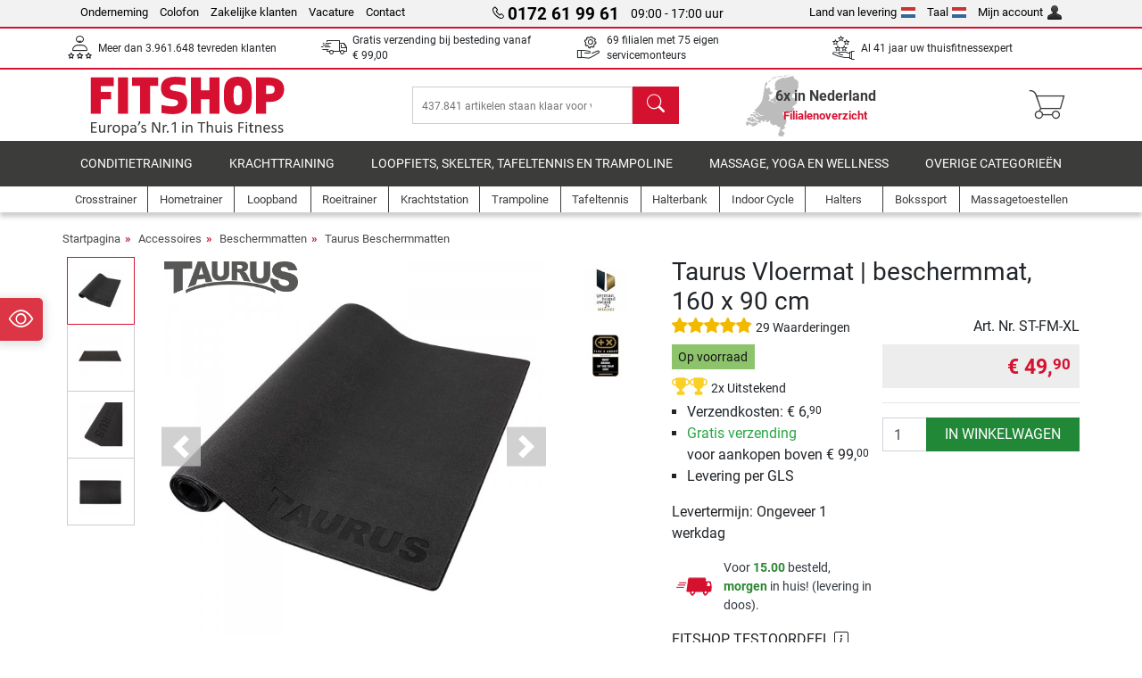

--- FILE ---
content_type: text/html; charset=UTF-8
request_url: https://www.fitshop.nl/taurus-vloermat-beschermmat-160-x-90-cm-st-fm-xl
body_size: 22136
content:
<!DOCTYPE html>
<html lang="nl">
<head>
  
  <meta charset="utf-8"/>
  <meta name="viewport" content="width=device-width, initial-scale=1"/>
  <meta name="description" content="Met de Taurus Vloermat voorkom je krassen, drukplekken en beschadiging aan de vloer door vocht en zweet. De vloermat is extra groot en past onder vrijwel elk trainingsapparaat, van loopbanden tot krachtstations. De vloermat heeft een antislip oppervlak dempt eveneens het trainingsgeluid, zodat je niemand stoort."/>
  <meta name="author" content="Fitshop Group"/>
  <meta name="theme-color" content="#d51130"/>
  <meta name="robots" content="index,follow"/>

  <title>Taurus Vloermat | beschermmat, 160 x 90 cm kopen met 29 klantenbeoordelingen - Fitshop</title>

  <style media="screen">
    body {font:normal normal 400 1em/1.5 sans-serif;}
    #page {display:flex;flex-direction:column;min-height:100%;}
    main {flex:1;flex-basis:auto;} .svg-icon {width:1em;height:1em;}
    .d-none {display:none!important;} .img-fluid {max-width:100%;height:auto;}
  </style>

  <link rel="preconnect" href="https://www.googletagmanager.com"/>
  <link rel="preconnect" href="https://sbs.adsdefender.com"/>
  <link rel="preconnect" href="https://cdn.adsdefender.com"/>
  <link rel="preload" as="font" href="/assets/fonts/roboto-v30-latin-regular.woff2" type="font/woff2" crossorigin="anonymous"/>
  <link rel="preload" as="font" href="/assets/fonts/roboto-v30-latin-700.woff2" type="font/woff2" crossorigin="anonymous"/>
  <link rel="preload" as="font" href="/assets/fonts/iconfont.woff2" type="font/woff2" crossorigin="anonymous"/>
  
  <link rel="preload" as="image" href="https://resources.fitshop.com/bilder/taurus/zubehoer/st-fm/taurus-bodenschutzmatte-st-fm_250.jpg" fetchpriority="high" imagesrcset="https://resources.fitshop.com/bilder/taurus/zubehoer/st-fm/taurus-bodenschutzmatte-st-fm_250.jpg 250w, https://resources.fitshop.com/bilder/taurus/zubehoer/st-fm/taurus-bodenschutzmatte-st-fm_600.jpg 600w" imagesizes="(min-width: 380px) 600px, 250px"/>

  <link rel="canonical" href="https://www.fitshop.nl/taurus-vloermat-beschermmat-160-x-90-cm-st-fm-xl"/>
  <link rel="alternate" hreflang="de-AT" href="https://www.fitshop.at/taurus-bodenschutzmatte-160-x-90-cm-st-fm-xl"/>
  <link rel="alternate" hreflang="en-AT" href="https://www.fitshop.at/en/taurus-protective-mat-160-x-90-cm-st-fm-xl"/>
  <link rel="alternate" hreflang="fr-BE" href="https://www.fitshop.be/tapis-de-sol-taurus-160-x-90-cm-st-fm-xl"/>
  <link rel="alternate" hreflang="nl-BE" href="https://www.fitshop.be/nl/taurus-vloermat-beschermmat-160-x-90-cm-st-fm-xl"/>
  <link rel="alternate" hreflang="de-CH" href="https://www.fitshop.ch/taurus-bodenschutzmatte-160-x-90-cm-st-fm-xl"/>
  <link rel="alternate" hreflang="fr-CH" href="https://www.fitshop.ch/fr/tapis-de-sol-taurus-160-x-90-cm-st-fm-xl"/>
  <link rel="alternate" hreflang="it-CH" href="https://www.fitshop.ch/it/tappettino-salvapavimento-taurus-160-x-90-cm-st-fm-xl"/>
  <link rel="alternate" hreflang="en-CZ" href="https://www.fitshop.cz/en/taurus-protective-mat-160-x-90-cm-st-fm-xl"/>
  <link rel="alternate" hreflang="cs-CZ" href="https://www.fitshop.cz/podlozka-pod-stroje-taurus-160-x-90-cm-st-fm-xl"/>
  <link rel="alternate" hreflang="de-DE" href="https://www.fitshop.de/taurus-bodenschutzmatte-160-x-90-cm-st-fm-xl"/>
  <link rel="alternate" hreflang="da-DK" href="https://www.fitshop.dk/taurus-gulvmaatte-160-x-90-cm-st-fm-xl"/>
  <link rel="alternate" hreflang="en-DK" href="https://www.fitshop.dk/en/taurus-protective-mat-160-x-90-cm-st-fm-xl"/>
  <link rel="alternate" hreflang="en-ES" href="https://www.fitshop.es/en/taurus-protective-mat-160-x-90-cm-st-fm-xl"/>
  <link rel="alternate" hreflang="es-ES" href="https://www.fitshop.es/esterilla-protectora-160x90cm-st-fm-xl"/>
  <link rel="alternate" hreflang="sv-FI" href="https://www.fitshop.fi/se/taurus-skyddsmatta-160-x-90-cm-st-fm-xl"/>
  <link rel="alternate" hreflang="fi-FI" href="https://www.fitshop.fi/taurus-suojamatto-koko-160-x-90-cm-st-fm-xl"/>
  <link rel="alternate" hreflang="en-FR" href="https://www.fitshop.fr/en/taurus-protective-mat-160-x-90-cm-st-fm-xl"/>
  <link rel="alternate" hreflang="fr-FR" href="https://www.fitshop.fr/tapis-de-sol-taurus-160-x-90-cm-st-fm-xl"/>
  <link rel="alternate" hreflang="da-GL" href="https://www.fitshop.gl/taurus-gulvmaatte-160-x-90-cm-st-fm-xl"/>
  <link rel="alternate" hreflang="en-GL" href="https://www.fitshop.gl/en/taurus-protective-mat-160-x-90-cm-st-fm-xl"/>
  <link rel="alternate" hreflang="en-IT" href="https://www.fitshop.it/en/taurus-protective-mat-160-x-90-cm-st-fm-xl"/>
  <link rel="alternate" hreflang="it-IT" href="https://www.fitshop.it/tappettino-salvapavimento-taurus-160-x-90-cm-st-fm-xl"/>
  <link rel="alternate" hreflang="de-LI" href="https://www.fitshop.li/taurus-bodenschutzmatte-160-x-90-cm-st-fm-xl"/>
  <link rel="alternate" hreflang="fr-LI" href="https://www.fitshop.li/fr/tapis-de-sol-taurus-160-x-90-cm-st-fm-xl"/>
  <link rel="alternate" hreflang="de-LU" href="https://www.fitshop.lu/taurus-bodenschutzmatte-160-x-90-cm-st-fm-xl"/>
  <link rel="alternate" hreflang="fr-LU" href="https://www.fitshop.lu/fr/tapis-de-sol-taurus-160-x-90-cm-st-fm-xl"/>
  <link rel="alternate" hreflang="fr-NL" href="https://www.fitshop.nl/fr/tapis-de-sol-taurus-160-x-90-cm-st-fm-xl"/>
  <link rel="alternate" hreflang="nl-NL" href="https://www.fitshop.nl/taurus-vloermat-beschermmat-160-x-90-cm-st-fm-xl"/>
  <link rel="alternate" hreflang="en-NO" href="https://www.fitshop.no/en/taurus-protective-mat-160-x-90-cm-st-fm-xl"/>
  <link rel="alternate" hreflang="no-NO" href="https://www.fitshop.no/taurus-beskyttelsematte-160-x-90-cm-st-fm-xl"/>
  <link rel="alternate" hreflang="en-PL" href="https://www.fitshop.pl/en/taurus-protective-mat-160-x-90-cm-st-fm-xl"/>
  <link rel="alternate" hreflang="pl-PL" href="https://www.fitshop.pl/mata-ochronna-taurus-160-x-90-cm-st-fm-xl"/>
  <link rel="alternate" hreflang="en-PT" href="https://www.fitshop.pt/taurus-protective-mat-160-x-90-cm-st-fm-xl"/>
  <link rel="alternate" hreflang="es-PT" href="https://www.fitshop.pt/es/esterilla-protectora-160x90cm-st-fm-xl"/>
  <link rel="alternate" hreflang="en-SE" href="https://www.fitshop.se/en/taurus-protective-mat-160-x-90-cm-st-fm-xl"/>
  <link rel="alternate" hreflang="sv-SE" href="https://www.fitshop.se/taurus-skyddsmatta-160-x-90-cm-st-fm-xl"/>
  
  <link rel="stylesheet" href="/assets/css/shop/bootstrap-4.6.2.min.css?v=26.1.21"/>
  <link rel="stylesheet" href="/assets/css/shop/iconfont.min.css?v=26.1.21"/>
  
  
  <link rel="stylesheet" href="/assets/css/shop/structure.min.css?v=26.1.21"/>
  <link rel="stylesheet" href="/assets/css/shop/header.min.css?v=26.1.21"/>
  <link rel="stylesheet" href="/assets/css/shop/product.min.css?v=26.1.21"/>
  <link rel="stylesheet" href="/assets/css/shop/footer.min.css?v=26.1.21"/>
  <link rel="stylesheet" href="/assets/css/shop/cookieconsent-3.1.0.min.css?v=26.1.21"/>
  

  <!--[if lte IE 9]>
    <link rel="stylesheet" href="/assets/css/shop/bootstrap-4.6.0-ie9.min.css?v=26.1.21"/>
    <link rel="stylesheet" href="/assets/css/shop/ie9-fixes.min.css?v=26.1.21"/>
  <![endif]-->

  
  <meta property="og:type" content="website"/>
  <meta property="og:site_name" content="Fitshop"/>
  <meta property="og:title" content="Taurus Vloermat | beschermmat, 160 x 90 cm kopen met 29 klantenbeoordelingen - Fitshop"/>
  <meta property="og:description" content="Met de Taurus Vloermat voorkom je krassen, drukplekken en beschadiging aan de vloer door vocht en zweet. De vloermat is extra groot en past onder vrijwel elk trainingsapparaat, van loopbanden tot krachtstations. De vloermat heeft een antislip oppervlak dempt eveneens het trainingsgeluid, zodat je niemand stoort."/>
  <meta property="og:url" content="https://www.fitshop.nl/taurus-vloermat-beschermmat-160-x-90-cm-st-fm-xl"/>
  <meta property="og:image" content="https://resources.fitshop.com/bilder/taurus/zubehoer/st-fm/taurus-bodenschutzmatte-st-fm_600.jpg"/>


  <link rel="icon" href="/assets/images/shop/fav/favicon-fitshop.ico" sizes="48x48"/>
  <link rel="icon" href="/assets/images/shop/fav/favicon-fitshop.svg" type="image/svg+xml"/>
  <link rel="apple-touch-icon" href="/assets/images/shop/fav/apple-touch-icon-fitshop.png"/>
  <link rel="manifest" href="/manifest.json"/>

  
  <script>
    window.dataLayer = window.dataLayer || [];
    window.uetq = window.uetq || [];
    function gtag() {
      dataLayer.push(arguments);
    }
    gtag('consent', 'default', {
      ad_storage: 'denied',
      ad_personalization: 'denied',
      ad_user_data: 'denied',
      analytics_storage: 'denied'
    });
    uetq.push('consent', 'default', {
      ad_storage: 'denied'
    });
  </script>
  <!-- Google Tag Manager -->
  <script>/*<![CDATA[*/(function(w,d,s,l,i){w[l]=w[l]||[];w[l].push({'gtm.start':
  new Date().getTime(),event:'gtm.js'});var f=d.getElementsByTagName(s)[0],
  j=d.createElement(s),dl=l!='dataLayer'?'&l='+l:'';j.async=true;j.src=
  'https://www.googletagmanager.com/gtm.js?id='+i+dl;f.parentNode.insertBefore(j,f);
  })(window,document,'script','dataLayer','GTM-WT26BNT');/*]]>*/</script>
  <!-- End Google Tag Manager -->


</head>
<body>
  
  <!-- Google Tag Manager (noscript) -->
  <noscript><iframe src="https://www.googletagmanager.com/ns.html?id=GTM-WT26BNT" height="0" width="0" style="display:none;visibility:hidden"></iframe></noscript>
  <!-- End Google Tag Manager (noscript) -->

  <div id="page" class="has-skyscraper">
    
  <header id="header">
    
  

    
  <div id="header-top" class="position-relative d-none d-lg-block-header">
    <div id="header-top-content" class="container">
      <div class="d-flex">
        <div class="flex-fill left">
          <ul>
            <li><a href="/over-fitshop">Onderneming</a></li>
            <li><a href="/impressum">Colofon</a></li>
            <li><a href="/professionele-fitness-inrichting">Zakelijke klanten</a></li>
            <li><a href="/vacature">Vacature</a></li>
            <li><a href="/contact/form">Contact</a></li>
          </ul>
        </div>
        <div class="flex-fill position-relative center hotline">
          <a class="hotline-toggle" id="hotline-toggle" href="#">
            <i class="icon-phone"></i>
            <strong>0172 61 99 61</strong>
            <span>
               09:00 - 17:00 uur
            </span>
          </a>
          
  <div class="hotline-popup sidebar-box text-left" id="hotline-popup">
    <div class="sidebar-box-heading m-0 pr-3">
      Informatie en bestellijn
      <i class="popup-close cursor-pointer icon-cross float-right"></i>
    </div>
    <div class="sidebar-box-content mt-0 p-3">
      <p class="mb-0 font-weight-bold">
        <i class="icon-phone"></i>
        <a href="tel:0172619961">0172 61 99 61</a>
      </p>
      <p class="font-weight-bold">
        <i class="icon-mail"></i>
        <a href="mailto:info@fitshop.nl">info@fitshop.nl</a>
      </p>
      <table class="hotline-open">
        <tr class="hotline-open-hours">
          <td class="align-top pr-2">Ma - Vr:</td>
          <td>
             09:00 - 17:00 uur
            
          </td>
        </tr><tr class="hotline-open-hours">
          <td class="align-top pr-2">Za:</td>
          <td>
             10:00 - 17:00 uur
            
          </td>
        </tr>
      </table>
    </div>
    
  </div>

        </div>
        <div class="flex-fill position-relative right">
          <ul>
            <li><a href="/fitshop-group-in-europa" title="Leverland veranderen">Land van levering<img width="16" height="12" src="/assets/images/shop/country/nl.svg" alt="Land nl" loading="lazy"/></a></li>
            <li class="left">
              <a class="language-toggle" id="language-toggle" href="#" title="Taal veranderen">Taal<img width="16" height="12" src="/assets/images/shop/country/nl.svg" alt="Taal nl" loading="lazy"/></a>
              
  <div class="language-switch-box sidebar-box" id="language-switch-box">
    <div class="sidebar-box-heading m-0 pr-3">
      Taal veranderen
      <i class="popup-close cursor-pointer icon-cross float-right"></i>
    </div>
    <div class="sidebar-box-content mt-0 p-0">
      <form method="post" action="/taurus-vloermat-beschermmat-160-x-90-cm-st-fm-xl" id="form-language-switch">
        <input type="hidden" value="nl" name="language"/>
        <ul class="list-none row">
          <li data-lang="en" class="language col-6 p-2 cursor-pointer">
            <img class="border" width="36" height="24" src="/assets/images/shop/country/en.svg" alt="Taal en" loading="lazy"/>
            <span>english</span>
          </li><li data-lang="fr" class="language col-6 p-2 cursor-pointer">
            <img class="border" width="36" height="24" src="/assets/images/shop/country/fr.svg" alt="Taal fr" loading="lazy"/>
            <span>français</span>
          </li><li data-lang="nl" class="language col-6 p-2 active cursor-pointer">
            <img class="border" width="36" height="24" src="/assets/images/shop/country/nl.svg" alt="Taal nl" loading="lazy"/>
            <span>nederlands</span>
          </li>
        </ul>
      </form>
    </div>
  </div>

            </li>
            <li><a href="/user/register" title="Mijn account">Mijn account<img width="16" height="16" src="/assets/icons/user_silhouette.png" alt="icon silhouette" loading="lazy"/></a></li>
          </ul>
        </div>
      </div>
    </div>
  </div>

    
  <div id="header-trust" class="transition">
    <div id="header-trust-carousel" class="d-lg-none carousel slide" data-ride="carousel" data-interval="3000">
      <ul class="carousel-inner d-flex align-items-center h-100 m-0 px-1 text-center">
        
        <li class="carousel-item active">Meer dan 3.961.648 tevreden klanten</li>
        <li class="carousel-item"><a class="link-unstyled" href="/bezorgen-en-verzendkosten">Gratis verzending bij besteding vanaf <span class="text-nowrap">€ 99,00</span></a></li>
        
        <li class="carousel-item">69 filialen met 75 eigen servicemonteurs</li>
        
        
        
        
        <li class="carousel-item">Al 41 jaar uw thuisfitnessexpert</li>
      </ul>
    </div>

    <div id="header-trust-content" class="container d-none d-lg-block-header">
      <div class="row justify-content-between">
        <div class="col align-self-center trust-icon"><i class="icon-customers"></i> Meer dan 3.961.648 tevreden klanten
        </div>
        <div class="col align-self-center trust-icon"><i class="icon-delivery"></i><a class="link-unstyled" href="/bezorgen-en-verzendkosten"> Gratis verzending bij besteding vanaf <span class="text-nowrap">€ 99,00</span></a>
        </div>
        
        <div class="col align-self-center trust-icon"><i class="icon-service"></i> 69 filialen met 75 eigen servicemonteurs</div>
        
        
        <div class="col align-self-center trust-icon d-none d-xxl-block-header"><i class="icon-products"></i> 437.841 artikelen staan klaar voor verzending</div>
        
        
        <div class="col align-self-center trust-icon"><i class="icon-ratings"></i> Al 41 jaar uw thuisfitnessexpert</div>
      </div>
    </div>
  </div>

    
  <div id="header-main-content" class="container d-table">
    <div class="d-table-row">
      <div id="header-nav-toggle" class="cell-menu d-table-cell d-lg-none-header py-1 text-center" title="Menu">
        <i class="icon-menu"></i>
      </div>

      <div class="cell-logo d-table-cell align-middle text-left">
        <a href="/" title="Fitshop">
          <img class="transition img-fixed" width="280" height="70" src="/assets/images/shop/header/logo-fitshop-nl-color.svg" alt="Fitshop Logo" loading="lazy"/>
        </a>
      </div>

      <div class="cell-search d-table-cell align-middle text-center">
        <form id="form-search" method="post" action="/article/search">
          <div class="d-flex">
            <div class="search-input flex-grow-1">
              <input class="transition" id="search" type="text" name="search" autocomplete="off" placeholder="437.841 artikelen staan klaar voor verzending"/>
              <label class="sr-only" for="search">Zoeken</label>
              <button class="d-none transition" id="search-clear-button" type="button" title="verwijderen">
                <i class="icon-cross"></i>
              </button>
            </div>
            <button class="transition" id="search-button" type="submit" title="Zoeken">
              <i class="icon-search d-none d-lg-inline"></i>
              <i class="icon-caret-right d-lg-none"></i>
            </button>
          </div>
          <div id="search-suggestions" class="proposed-results"></div>
        </form>
      </div>

      <div class="cell-stores stores-nl d-none d-lg-table-cell-header text-center">
        <a href="/filialenoverzicht" title="Filialenoverzicht">
          
          <strong>
            <span class="stores-count">6x in Nederland</span>
            <span class="stores-finder">Filialenoverzicht</span>
          </strong>
        </a>
      </div>

      <div class="cell-cart d-table-cell align-middle text-right">
        <a class="btn btn-link px-1 position-relative d-none d-xs-inline-block d-lg-none-header" href="/filialenoverzicht" title="Filialenoverzicht">
          <i class="icon-marker"></i>
          <span class="store-count">69x</span>
        </a>
        <a class="btn btn-link px-1 d-lg-none-header" id="header-search" href="#" title="Zoeken">
          <i class="icon-search"></i>
        </a>
        <a class="btn btn-link pl-1 pr-3 position-relative" id="header-cart" href="/shopcart/show" title="Winkelmand">
          <i class="icon-basket"></i>
          
        </a>
        
      </div>
    </div>
  </div>

    
  <nav id="header-nav" class="container d-none d-lg-block-header">
    <div id="header-nav-main" class="d-none d-lg-block-header transition">
      <div class="container">
        <div class="row">
          <ul class="col-12">
            <li>
              <a class="transition" href="/conditietraining" title="Conditietraining">Conditietraining</a>
            </li><li>
              <a class="transition" href="/krachttraining" title="Krachttraining">Krachttraining</a>
            </li><li>
              <a class="transition" href="/loopfiets-skelter-tafeltennis-en-trampoline" title="Loopfiets, skelter, tafeltennis en trampoline">Loopfiets, skelter, tafeltennis en trampoline</a>
            </li><li>
              <a class="transition" href="/massage-yoga-en-wellness" title="Massage, yoga en wellness">Massage, yoga en wellness</a>
            </li><li>
              <a class="transition" href="/specials/misc" title="Overige categorieën">Overige categorieën</a>
            </li>
          </ul>
        </div>
      </div>
    </div>

    <div id="header-nav-sub" class="container">
      <div class="row">
        <ul class="main-nav d-lg-none-header">
          <li><a class="nav-icon" href="/"><i class="icon-home"></i><span class="sr-only">Startpagina</span></a></li>
          <li class="active"><a class="nav-icon" href="#"><i class="icon-categories"></i><span class="sr-only">Categorie</span></a></li>
          <li><a class="nav-icon" href="/bezorgen-en-verzendkosten"><i class="icon-shipping"></i><span class="sr-only">Verzendkosten</span></a></li>
          <li><a class="nav-icon" href="/filialenoverzicht"><i class="icon-marker"></i><span class="sr-only">Filialen</span></a></li>
          <li><a class="nav-icon" href="/over-fitshop"><i class="icon-company"></i><span class="sr-only">Onderneming</span></a></li>
          <li><a class="nav-icon" href="/contact/form"><i class="icon-contact"></i><span class="sr-only">Contact</span></a></li>
          <li><a class="nav-icon" href="/user/register"><i class="icon-account"></i><span class="sr-only">Log-in</span></a></li>
          <li><a class="nav-icon" href="#" id="nav-language-toggle"><i class="icon-language"></i><span class="sr-only">Taal veranderen</span></a></li>
        </ul>
        <div class="sub-nav d-table-cell d-lg-none-header position-relative">
          <ul>
            <li>
              
                <a class="nav-main-link closed" href="/conditietraining"><span>Conditietraining</span></a>
                <ul class="d-none">
                  <li><a class="nav-link" href="/crosstrainer" title="Crosstrainer">Crosstrainer</a>
                  </li><li><a class="nav-link" href="/loopband" title="Loopband">Loopband</a>
                  </li><li><a class="nav-link" href="/roeitrainer" title="Roeitrainer">Roeitrainer</a>
                  </li><li><a class="nav-link" href="/hometrainer" title="Hometrainer">Hometrainer</a>
                  </li><li><a class="nav-link" href="/ligfietsen" title="Ligfietsen">Ligfietsen</a>
                  </li><li><a class="nav-link" href="/indoor-cycle" title="Indoor Cycle">Indoor Cycle</a>
                  </li><li><a class="nav-link" href="/smart-bikes" title="Smart Bikes">Smart Bikes</a>
                  </li><li><a class="nav-link" href="/minitrampolines" title="Minitrampolines">Minitrampolines</a>
                  </li><li><a class="nav-link" href="/fietstrainer" title="Fietstrainer">Fietstrainer</a>
                  </li><li><a class="nav-link" href="/stepper" title="Stepper">Stepper</a>
                  </li><li><a class="nav-link" href="/bokssport" title="Bokssport">Bokssport</a>
                  </li><li><a class="nav-link" href="/nordic-walking" title="Nordic Walking">Nordic Walking</a>
                  </li><li><a class="nav-link" href="/sporthorloges" title="Sporthorloges">Sporthorloges</a>
                  </li>
                </ul>
              
            </li><li>
              
                <a class="nav-main-link closed" href="/krachttraining"><span>Krachttraining</span></a>
                <ul class="d-none">
                  <li><a class="nav-link" href="/krachtstation" title="Krachtstation">Krachtstation</a>
                  </li><li><a class="nav-link" href="/halterbank" title="Halterbank">Halterbank</a>
                  </li><li><a class="nav-link" href="/squatrek" title="Squatrek">Squatrek</a>
                  </li><li><a class="nav-link" href="/halters" title="Halters">Halters</a>
                  </li><li><a class="nav-link" href="/halterschijven" title="Halterschijven">Halterschijven</a>
                  </li><li><a class="nav-link" href="/halterstangen" title="Halterstangen">Halterstangen</a>
                  </li><li><a class="nav-link" href="/functional-training" title="Functional training">Functional training</a>
                  </li><li><a class="nav-link" href="/buiktrainers-en-rugtrainers" title="Buiktrainers en rugtrainers">Buiktrainers en rugtrainers</a>
                  </li><li><a class="nav-link" href="/spierstimulatie-ems-training" title="Spierstimulatie / EMS-training">Spierstimulatie / EMS-training</a>
                  </li><li><a class="nav-link" href="/trilplaten" title="Trilplaten">Trilplaten</a>
                  </li><li><a class="nav-link" href="/professioneel-krachtstation" title="Professioneel krachtstation">Professioneel krachtstation</a>
                  </li><li><a class="nav-link" href="/optrekstangen" title="Optrekstangen">Optrekstangen</a>
                  </li><li><a class="nav-link" href="/accessoires-voor-krachttraining" title="Accessoires voor krachttraining">Accessoires voor krachttraining</a>
                  </li><li><a class="nav-link" href="/krachttraining-accessoires" title="Krachttraining accessoires">Krachttraining accessoires</a>
                  </li>
                </ul>
              
            </li><li>
              
                <a class="nav-main-link closed" href="/loopfiets-skelter-tafeltennis-en-trampoline"><span>Loopfiets, skelter, tafeltennis en trampoline</span></a>
                <ul class="d-none">
                  <li><a class="nav-link" href="/tafeltennis" title="Tafeltennis">Tafeltennis</a>
                  </li><li><a class="nav-link" href="/trampoline" title="Trampoline">Trampoline</a>
                  </li><li><a class="nav-link" href="/slackline" title="Slackline">Slackline</a>
                  </li><li><a class="nav-link" href="/speelvoertuigen" title="Speelvoertuigen">Speelvoertuigen</a>
                  </li><li><a class="nav-link" href="/skelter-go-karts" title="Skelter &amp; Go-Karts">Skelter & Go-Karts</a>
                  </li><li><a class="nav-link" href="/outdoor-speeltoestellen" title="Outdoor speeltoestellen">Outdoor speeltoestellen</a>
                  </li><li><a class="nav-link" href="/voetbaldoelen-en-accessoires" title="Voetbaldoelen en accessoires">Voetbaldoelen en accessoires</a>
                  </li><li><a class="nav-link" href="/zwembadjes-en-accessoires" title="Zwembadjes en accessoires">Zwembadjes en accessoires</a>
                  </li><li><a class="nav-link" href="/tafelvoetbal-kickertafels" title="Tafelvoetbal / Kickertafels">Tafelvoetbal / Kickertafels</a>
                  </li><li><a class="nav-link" href="/basketbalringen" title="Basketbalringen">Basketbalringen</a>
                  </li><li><a class="nav-link" href="/indoor-speeltoestellen" title="Indoor-speeltoestellen">Indoor-speeltoestellen</a>
                  </li><li><a class="nav-link" href="/airtrack" title="Airtrack">Airtrack</a>
                  </li><li><a class="nav-link" href="/dartsport" title="Dartsport">Dartsport</a>
                  </li><li><a class="nav-link" href="/pickleball" title="Pickleball">Pickleball</a>
                  </li>
                </ul>
              
            </li><li>
              
                <a class="nav-main-link closed" href="/massage-yoga-en-wellness"><span>Massage, yoga en wellness</span></a>
                <ul class="d-none">
                  <li><a class="nav-link" href="/spierstimulatie-ems-training" title="Spierstimulatie / EMS-training">Spierstimulatie / EMS-training</a>
                  </li><li><a class="nav-link" href="/trilplaten" title="Trilplaten">Trilplaten</a>
                  </li><li><a class="nav-link" href="/massagestoel" title="Massagestoel">Massagestoel</a>
                  </li><li><a class="nav-link" href="/massagetoestellen" title="Massagetoestellen">Massagetoestellen</a>
                  </li><li><a class="nav-link" href="/yogamatten-gymnastiekmatten" title="Yogamatten &amp; gymnastiekmatten">Yogamatten & gymnastiekmatten</a>
                  </li><li><a class="nav-link" href="/evenwicht-en-coordinatie" title="Evenwicht en coördinatie">Evenwicht en coördinatie</a>
                  </li><li><a class="nav-link" href="/fasciatraining-massage" title="Fasciatraining &amp; massage">Fasciatraining & massage</a>
                  </li><li><a class="nav-link" href="/weegschalen" title="Weegschalen">Weegschalen</a>
                  </li><li><a class="nav-link" href="/lichttherapie" title="Lichttherapie">Lichttherapie</a>
                  </li><li><a class="nav-link" href="/recovery_regeneration" title="Recovery_regeneration">Recovery_regeneration</a>
                  </li>
                </ul>
              
            </li><li>
              
                <a class="nav-main-link closed" href="/specials/misc"><span>Overige categorieën</span></a>
                
              
            </li>
          </ul>
          <form class="position-absolute bg-white" id="nav-language" method="post" action="/taurus-vloermat-beschermmat-160-x-90-cm-st-fm-xl">
            <div class="p-2 font-weight-bold">Taal veranderen</div>
            <ul class="nav-language">
              <li>
                <button class="btn btn-link d-block" type="submit" name="language" value="en">
                  <img class="border" width="36" height="24" src="/assets/images/shop/country/en.svg" alt="Taal en" loading="lazy"/>
                  <span class="pl-2">english</span>
                </button>
              </li><li>
                <button class="btn btn-link d-block" type="submit" name="language" value="fr">
                  <img class="border" width="36" height="24" src="/assets/images/shop/country/fr.svg" alt="Taal fr" loading="lazy"/>
                  <span class="pl-2">français</span>
                </button>
              </li><li class="active">
                <button class="btn btn-link d-block" type="submit" name="language" value="nl">
                  <img class="border" width="36" height="24" src="/assets/images/shop/country/nl.svg" alt="Taal nl" loading="lazy"/>
                  <span class="pl-2">nederlands</span>
                </button>
              </li>
            </ul>
          </form>
        </div>
        <ul class="sub-nav col-lg d-none d-lg-flex-header">
          <li><a class="nav-icon" href="/crosstrainer" title="Crosstrainer"><div>
              <img width="45" height="45" src="/assets/images/shop/header/nav/crosstrainer.svg" alt="Icon Crosstrainer" loading="lazy"/>
              <span>Crosstrainer</span></div></a>
          </li><li><a class="nav-icon" href="/hometrainer" title="Hometrainer"><div>
              <img width="45" height="45" src="/assets/images/shop/header/nav/ergometer.svg" alt="Icon Hometrainer" loading="lazy"/>
              <span>Hometrainer</span></div></a>
          </li><li><a class="nav-icon" href="/loopband" title="Loopband"><div>
              <img width="45" height="45" src="/assets/images/shop/header/nav/laufbaender.svg" alt="Icon Loopband" loading="lazy"/>
              <span>Loopband</span></div></a>
          </li><li><a class="nav-icon" href="/roeitrainer" title="Roeitrainer"><div>
              <img width="45" height="45" src="/assets/images/shop/header/nav/rudergeraete.svg" alt="Icon Roeitrainer" loading="lazy"/>
              <span>Roeitrainer</span></div></a>
          </li><li><a class="nav-icon" href="/krachtstation" title="Krachtstation"><div>
              <img width="45" height="45" src="/assets/images/shop/header/nav/kraftstationen.svg" alt="Icon Krachtstation" loading="lazy"/>
              <span>Krachtstation</span></div></a>
          </li><li><a class="nav-icon" href="/trampoline" title="Trampoline"><div>
              <img width="45" height="45" src="/assets/images/shop/header/nav/trampoline.svg" alt="Icon Trampoline" loading="lazy"/>
              <span>Trampoline</span></div></a>
          </li><li><a class="nav-icon" href="/tafeltennis" title="Tafeltennis"><div>
              <img width="45" height="45" src="/assets/images/shop/header/nav/tischtennis.svg" alt="Icon Tafeltennis" loading="lazy"/>
              <span>Tafeltennis</span></div></a>
          </li><li><a class="nav-icon" href="/halterbank" title="Halterbank"><div>
              <img width="45" height="45" src="/assets/images/shop/header/nav/hantelbaenke.svg" alt="Icon Halterbank" loading="lazy"/>
              <span>Halterbank</span></div></a>
          </li><li><a class="nav-icon" href="/indoor-cycle" title="Indoor Cycle"><div>
              <img width="45" height="45" src="/assets/images/shop/header/nav/indoorcycles.svg" alt="Icon Indoor Cycle" loading="lazy"/>
              <span>Indoor Cycle</span></div></a>
          </li><li><a class="nav-icon" href="/halters" title="Halters"><div>
              <img width="45" height="45" src="/assets/images/shop/header/nav/hanteln.svg" alt="Icon Halters" loading="lazy"/>
              <span>Halters</span></div></a>
          </li><li><a class="nav-icon" href="/bokssport" title="Bokssport"><div>
              <img width="45" height="45" src="/assets/images/shop/header/nav/boxsport.svg" alt="Icon Bokssport" loading="lazy"/>
              <span>Bokssport</span></div></a>
          </li><li><a class="nav-icon" href="/massagetoestellen" title="Massagetoestellen"><div>
              <img width="45" height="45" src="/assets/images/shop/header/nav/massagegeraete.svg" alt="Icon Massagetoestellen" loading="lazy"/>
              <span>Massagetoestellen</span></div></a>
          </li>
        </ul>
      </div>
    </div>
  </nav>

  </header>


    <main id="content">
      <div id="content-main" class="container">
        <div id="content-wrapper">
          
  
  
    <ul class="breadcrumbs d-inline-block">
      <li class="d-none d-md-inline-block">
        <a href="/" title="Startpagina">Startpagina</a>
      </li><li class="d-none d-md-inline-block">
        <a href="/accessoires" title="Accessoires">Accessoires</a>
      </li><li class="d-none d-md-inline-block">
        <a href="/beschermmatten" title="Beschermmatten">Beschermmatten</a>
      </li><li>
        <a href="/taurus-beschermmatten" title="Taurus Beschermmatten">Taurus Beschermmatten</a>
      </li>
    </ul>
    
    <script type="application/ld+json">{"@context":"https://schema.org","@type":"BreadcrumbList","itemListElement":[{"@type":"ListItem","position":1,"name":"Accessoires","item":"https://www.fitshop.nl/accessoires"},{"@type":"ListItem","position":2,"name":"Beschermmatten","item":"https://www.fitshop.nl/beschermmatten"},{"@type":"ListItem","position":3,"name":"Taurus Beschermmatten","item":"https://www.fitshop.nl/taurus-beschermmatten"}]}</script>
  

  
  
  


  <script type="application/ld+json">{"@context":"https://schema.org","@type":"Product","name":"Taurus Vloermat | beschermmat, 160 x 90 cm","url":"https://www.fitshop.nl/taurus-vloermat-beschermmat-160-x-90-cm-st-fm-xl","image":["https://resources.fitshop.com/bilder/taurus/zubehoer/st-fm/taurus-bodenschutzmatte-st-fm_600.jpg","https://resources.fitshop.com/bilder/taurus/zubehoer/fm-xl/st-tf-2021-01_600.jpg","https://resources.fitshop.com/bilder/taurus/zubehoer/fm-xl/st-tf-2021-02_600.jpg"],"description":"Met de Taurus Vloermat voorkom je krassen, drukplekken en beschadiging aan de vloer door vocht en zweet. De vloermat is extra groot en past onder vrijwel elk trainingsapparaat, van buik,- en rugtrainers tot crosstrainers. De vloermat heeft een antislip oppervlak dempt eveneens het trainingsgeluid, zodat je niemand stoort","sku":"ST-FM-XL","mpn":"","gtin13":"4251294102307","brand":{"@type":"Brand","name":"Taurus"},"offers":{"@type":"Offer","url":"https://www.fitshop.nl/taurus-vloermat-beschermmat-160-x-90-cm-st-fm-xl","priceCurrency":"EUR","price":"49.90","itemCondition":"https://schema.org/NewCondition","availability":"https://schema.org/InStock","shippingDetails":{"@type":"OfferShippingDetails","shippingRate":{"@type":"MonetaryAmount","value":"6.90","currency":"EUR"},"shippingDestination":{"@type":"DefinedRegion","addressCountry":"NL"}}},"aggregateRating":{"@type":"AggregateRating","reviewCount":29,"ratingValue":5}}</script>
  <script>const jsonProductStrings = {"priceString":"Nu","priceOriginalString":"Laatste prijs","priceOldString":"Laatste prijs","priceOld30String":"30 dagen beste prijs","priceOld30StringDiscount":"30 dagen beste prijs","priceRrpString":"Adviesprijs","pricePromoString":"Vandaag","save":"U bespaart","shipping":"Verzendkosten","forwarderInfo":"Onze levering per vrachtwagen garandeert een kostenvrije levering tot de stoep.","voucherCode":"Waardeboncode","voucherDateEnd":"geldig tot en met {DATUM}","priceFrom":"vanaf "}</script>
  <script>const jsonProductInfo = {"ST-FM-XL":{"sku":"ST-FM-XL","price":4990,"priceString":"€ 49,90","priceOld":null,"priceOldString":"","priceOld30":null,"priceOld30String":"","priceRrp":0,"priceRrpString":"","priceOriginal":0,"priceOriginalString":"","priceFinance":null,"priceFinanceString":"","priceType":"uvp","discount":null,"discountString":"","shipping":690,"shippingString":"€ 6,90","shippingType":"paket","shippingTypeString":"Levering per GLS","shippingDuration":"Levertermijn: Ongeveer 1 werkdag","shippingFreeThreshold":9900,"shippingFreeThresholdString":"<span class=\"text-success\">Gratis verzending</span><br/> voor aankopen boven € 99,<sup>00</sup>","shoppingCounter":"<span class=\"d-flex align-items-center\"><span class=\"pr-2\"><img width=\"50\" height=\"23\" src=\"/assets/images/shop/delivery/truck_small.png\" alt=\"delivery truck\" loading=\"lazy\" /></span><span class=\"text-dark\">Voor <span>15.00</span> besteld, <span>morgen</span> in huis! (levering in doos). </span></span>","available":true,"stock":"available","stockString":"Op voorraad","stockStringShort":"Op voorraad","lastInStock":false,"active":true,"condition":"new","promotion":false,"promotionCode":"","promotionDateEnd":"","promotionDiscount":"","promotionDiscountString":"","promotionPage":false,"attributes":[],"productGuarantee":[],"productPriceOption":[],"productPriceAddon":[]}}</script>

  <div class="product-detail">
    
    

    <div class="row mb-4">
      <div class="col-lg-7">
        
  <div id="product-images-slider" class="carousel slide" data-ride="carousel" data-interval="0">
    <div class="row">
      <div class="col-xl-2 order-2 order-xl-1">
        <ol class="thumbnails carousel-indicators mt-1 mt-xl-0">
          
            
            <li data-target="#product-images-slider" data-slide-to="0" class="image-thumb active">
              <span class="img-v-mid"><img class="lazyload mini" width="75" height="75" data-src="https://resources.fitshop.com/bilder/taurus/zubehoer/st-fm/taurus-bodenschutzmatte-st-fm_75.jpg" src="https://resources.fitshop.com/bilder/_placeholder/placeholder.svg" alt="Taurus Vloermat | beschermmat, 160 x 90 cm Productfoto"/>
              </span>
              
            </li>
            
            <li data-target="#product-images-slider" data-slide-to="1" class="image-thumb">
              <span class="img-v-mid"><img class="lazyload mini" width="75" height="75" data-src="https://resources.fitshop.com/bilder/taurus/zubehoer/fm-xl/st-tf-2021-01_75.jpg" src="https://resources.fitshop.com/bilder/_placeholder/placeholder.svg" alt="Taurus Vloermat | beschermmat, 160 x 90 cm Productfoto"/>
              </span>
              
            </li>
            
            <li data-target="#product-images-slider" data-slide-to="2" class="image-thumb">
              <span class="img-v-mid"><img class="lazyload mini" width="75" height="75" data-src="https://resources.fitshop.com/bilder/taurus/zubehoer/fm-xl/st-tf-2021-02_75.jpg" src="https://resources.fitshop.com/bilder/_placeholder/placeholder.svg" alt="Taurus Vloermat | beschermmat, 160 x 90 cm Productfoto"/>
              </span>
              
            </li>
            
            <li data-target="#product-images-slider" data-slide-to="3" class="image-thumb">
              <span class="img-v-mid"><img class="lazyload mini" width="75" height="75" data-src="https://resources.fitshop.com/bilder/taurus/zubehoer/fm-xl/st-tf-2021-03_75.jpg" src="https://resources.fitshop.com/bilder/_placeholder/placeholder.svg" alt="Taurus Vloermat | beschermmat, 160 x 90 cm Productfoto"/>
              </span>
              
            </li>
            
            
            
            
        </ol>
      </div>

      <div class="col-xl-8 order-1 order-xl-2">
        <div class="carousel-inner text-center">
          
            
            
            <div class="carousel-item active">
              <a class="image-click lightbox lightbox-gallery-product" href="https://resources.fitshop.com/bilder/taurus/zubehoer/st-fm/taurus-bodenschutzmatte-st-fm_1600.jpg">
                <span class="img-v-mid"><img width="600" height="600" src="https://resources.fitshop.com/bilder/taurus/zubehoer/st-fm/taurus-bodenschutzmatte-st-fm_250.jpg" alt="Taurus Vloermat | beschermmat, 160 x 90 cm Productfoto" loading="eager" class="img-fluid" srcset="https://resources.fitshop.com/bilder/taurus/zubehoer/st-fm/taurus-bodenschutzmatte-st-fm_250.jpg 250w, https://resources.fitshop.com/bilder/taurus/zubehoer/st-fm/taurus-bodenschutzmatte-st-fm_600.jpg 600w" sizes="(min-width: 380px) 600px, 250px"/></span>
              </a>
            </div>
          
            
            
            <div class="carousel-item">
              <a class="image-click lightbox lightbox-gallery-product" href="https://resources.fitshop.com/bilder/taurus/zubehoer/fm-xl/st-tf-2021-01_1600.jpg">
                <span class="img-v-mid"><img width="600" height="600" src="https://resources.fitshop.com/bilder/_placeholder/placeholder.svg" alt="Taurus Vloermat | beschermmat, 160 x 90 cm Productfoto" class="lazyload img-fluid" data-src="https://resources.fitshop.com/bilder/taurus/zubehoer/fm-xl/st-tf-2021-01_250.jpg" data-srcset="https://resources.fitshop.com/bilder/taurus/zubehoer/fm-xl/st-tf-2021-01_250.jpg 250w, https://resources.fitshop.com/bilder/taurus/zubehoer/fm-xl/st-tf-2021-01_600.jpg 600w" data-sizes="(min-width: 380px) 600px, 250px"/></span>
              </a>
            </div>
          
            
            
            <div class="carousel-item">
              <a class="image-click lightbox lightbox-gallery-product" href="https://resources.fitshop.com/bilder/taurus/zubehoer/fm-xl/st-tf-2021-02_1600.jpg">
                <span class="img-v-mid"><img width="600" height="600" src="https://resources.fitshop.com/bilder/_placeholder/placeholder.svg" alt="Taurus Vloermat | beschermmat, 160 x 90 cm Productfoto" class="lazyload img-fluid" data-src="https://resources.fitshop.com/bilder/taurus/zubehoer/fm-xl/st-tf-2021-02_250.jpg" data-srcset="https://resources.fitshop.com/bilder/taurus/zubehoer/fm-xl/st-tf-2021-02_250.jpg 250w, https://resources.fitshop.com/bilder/taurus/zubehoer/fm-xl/st-tf-2021-02_600.jpg 600w" data-sizes="(min-width: 380px) 600px, 250px"/></span>
              </a>
            </div>
          
            
            
            <div class="carousel-item">
              <a class="image-click lightbox lightbox-gallery-product" href="https://resources.fitshop.com/bilder/taurus/zubehoer/fm-xl/st-tf-2021-03_1600.jpg">
                <span class="img-v-mid"><img width="600" height="600" src="https://resources.fitshop.com/bilder/_placeholder/placeholder.svg" alt="Taurus Vloermat | beschermmat, 160 x 90 cm Productfoto" class="lazyload img-fluid" data-src="https://resources.fitshop.com/bilder/taurus/zubehoer/fm-xl/st-tf-2021-03_250.jpg" data-srcset="https://resources.fitshop.com/bilder/taurus/zubehoer/fm-xl/st-tf-2021-03_250.jpg 250w, https://resources.fitshop.com/bilder/taurus/zubehoer/fm-xl/st-tf-2021-03_600.jpg 600w" data-sizes="(min-width: 380px) 600px, 250px"/></span>
              </a>
            </div>
          
            
            
            
          
            
            
            
          
          <div class="carousel-item">
            <a class="image-click lightbox lightbox-gallery-product" href="https://resources.fitshop.com/bilder/taurus/brand-award/german-brand-award-2024_1600.jpg">
              <span class="img-v-mid"><img class="lazyload img-fluid" width="600" height="600" src="https://resources.fitshop.com/bilder/_placeholder/placeholder.svg" data-src="https://resources.fitshop.com/bilder/taurus/brand-award/german-brand-award-2024_600.jpg" data-srcset="https://resources.fitshop.com/bilder/taurus/brand-award/german-brand-award-2024_250.jpg 250w, https://resources.fitshop.com/bilder/taurus/brand-award/german-brand-award-2024_600.jpg 600w" data-sizes="(max-width: 360px) 250px, 600px" alt="Taurus Vloermat | beschermmat, 160 x 90 cm Awards"/></span>
            </a>
          </div><div class="carousel-item">
            <a class="image-click lightbox lightbox-gallery-product" href="https://resources.fitshop.com/bilder/taurus/brand-award/taurus-brand-award-2023_en_1600.jpg">
              <span class="img-v-mid"><img class="lazyload img-fluid" width="600" height="600" src="https://resources.fitshop.com/bilder/_placeholder/placeholder.svg" data-src="https://resources.fitshop.com/bilder/taurus/brand-award/taurus-brand-award-2023_en_600.jpg" data-srcset="https://resources.fitshop.com/bilder/taurus/brand-award/taurus-brand-award-2023_en_250.jpg 250w, https://resources.fitshop.com/bilder/taurus/brand-award/taurus-brand-award-2023_en_600.jpg 600w" data-sizes="(max-width: 360px) 250px, 600px" alt="Taurus Vloermat | beschermmat, 160 x 90 cm Awards"/></span>
            </a>
          </div>
        </div>
        
          <a class="carousel-control-prev" href="#product-images-slider" role="button" data-slide="prev">
            <span class="carousel-control-prev-icon" aria-hidden="true"></span>
            <span class="sr-only">Previous</span>
          </a>
          <a class="carousel-control-next" href="#product-images-slider" role="button" data-slide="next">
            <span class="carousel-control-next-icon" aria-hidden="true"></span>
            <span class="sr-only">Next</span>
          </a>
        

        
  <span class="product-brand">
    <a href="/taurus" title="Taurus">
      <img src="https://resources.fitshop.com/bilder/taurus/taurus_t.png" alt="Taurus Logo" loading="lazy" width="250" height="60"/>
    </a>
  </span>

      </div>

      <div class="col-xl-2 order-3">
        <ol class="awards carousel-indicators">
          <li data-target="#product-images-slider" data-slide-to="4">
            <span class="img-v-mid"><img class="lazyload mini" width="75" height="75" data-src="https://resources.fitshop.com/bilder/taurus/brand-award/german-brand-award-2024_75.jpg" src="https://resources.fitshop.com/bilder/_placeholder/placeholder.svg" alt="Taurus Vloermat | beschermmat, 160 x 90 cm Awards"/></span>
          </li><li data-target="#product-images-slider" data-slide-to="5">
            <span class="img-v-mid"><img class="lazyload mini" width="75" height="75" data-src="https://resources.fitshop.com/bilder/taurus/brand-award/taurus-brand-award-2023_en_75.jpg" src="https://resources.fitshop.com/bilder/_placeholder/placeholder.svg" alt="Taurus Vloermat | beschermmat, 160 x 90 cm Awards"/></span>
          </li>
        </ol>
      </div>
    </div>
  </div>

      </div>
      <div class="col-lg-5">
        <div class="mt-3 mt-lg-0">
          <h1 class="m-0">Taurus Vloermat | beschermmat, 160 x 90 cm</h1>
          
          
        </div>
        
  <div class="mt-3 mt-md-0" id="product-cta-box">
    <div class="row no-gutters mb-2">
      <div class="col">
        
  <div>
    <a href="#reviews" class="product-rating link-unstyled" title="Klantenbeoordelingen">
      <i class="icon-star">
        <i class="icon-star-fill"></i>
      </i><i class="icon-star">
        <i class="icon-star-fill"></i>
      </i><i class="icon-star">
        <i class="icon-star-fill"></i>
      </i><i class="icon-star">
        <i class="icon-star-fill"></i>
      </i><i class="icon-star">
        <i class="icon-star-fill" style="width:87%"></i>
      </i>
      <span class="product-rating-reviews">29 Waarderingen</span>
    </a>
  </div>

      </div>
      <div class="col">
        
  <div class="text-right">
    
    Art. Nr. <span class="d-inline-block">ST-FM-XL</span>
  </div>

      </div>
      
  

    </div>
    <form class="row no-gutters mb-2" id="shopcart" name="shopcart" method="post" action="/shopcart/simple">
      <div class="col-12 col-md-6 col-lg-12 col-xl-6">
        
          
  

          
  
    
      <div class="product-stock available" id="product-stock-string">
        <span class="in-stock">Op voorraad</span>
      </div>
    
  

          
  <div class="product-rating bigger mb-1" title="Awards">
    <span class="product-rating-awards icon-award-gold icon-repeat-x" style="width:40px">
    </span>
    <span class="product-rating-reviews">
      2x Uitstekend
    </span>
  </div>

          
  <ul class="list-style-square">
    <li class="product-shipping-price" id="product-shipping-price">
      Verzendkosten:
      
      € 6,<sup>90</sup>
      
      
    </li>
    <li id="free-shipping-threshhold">
      <a class="link-unstyled" href="/bezorgen-en-verzendkosten"><span class="text-success">Gratis verzending</span><br/> voor aankopen boven € 99,<sup>00</sup></a>
    </li>
    
  <li class="product-shipping-type" id="product-shipping-type">
    Levering per GLS
    
  </li>

  </ul>

          
  <div class="product-shipping-duration" id="product-shipping-duration">
    Levertermijn: Ongeveer 1 werkdag
  </div>

          
  <div class="product-shopping-counter mt-3" id="product-shopping-counter">
    <span class="d-flex align-items-center"><span class="pr-2"><img width="50" height="23" src="/assets/images/shop/delivery/truck_small.png" alt="delivery truck" loading="lazy" /></span><span class="text-dark">Voor <span>15.00</span> besteld, <span>morgen</span> in huis! (levering in doos). </span></span>
  </div>

        
        
  

        
  <div class="addon-products mt-3 mb-3 pr-md-2 d-none">
    <div class="table font-smaller" id="addon-product-table">
      
    </div>
  </div>

      </div>
      <div class="col-12 col-md-6 col-lg-12 col-xl-6 pl-md-2 pl-lg-0 pl-xl-2">
        
  <div class="product-price-wrapper my-2 mt-md-0">
    <div class="product-price-box">
      
      
  

      <div class="row no-gutters text-right">
        <div class="col align-self-end">
          <div class="product-price-box-padding">
            <div class="product-price rrp hide" id="product-price-rrp">
              <span class="cursor-help" title="Adviesprijs van de leverancier" data-toggle="tooltip" data-delay="500">Adviesprijs</span>
              
              <span class="text-nowrap font-weight-bold"></span>
            </div>

            <div class="product-price old hide" id="product-price-old">
              Laatste prijs
              
              <span class="text-nowrap font-weight-bold"></span>
            </div>

            <div class="product-price old hide" id="product-price-original">
              Laatste prijs
              
              <span class="text-nowrap font-weight-bold">€ 49,<sup>90</sup></span>
            </div>

            <div class="product-price now font-weight-bold" id="product-price-now">
              
              
              
              <span class="text-nowrap">€ 49,<sup>90</sup></span>
            </div>
            
            
  

          </div>
        </div>
      </div>
      <div class="bg-white text-right">
        <div class="product-price discount show" id="product-price-discount">
          
        </div>
        <div class="product-price old30 hide pt-1 pr-1 pb-2" id="product-price-old30">
          
          30 dagen beste prijs
          
          <span class="text-nowrap"></span>
        </div>
      </div>
    </div>
  </div>

        
          
  

          
  

          
  

          
  <hr/>
  <div class="input-group text-right">
    <input type="hidden" name="action" value="saveItem"/>
    <input type="hidden" name="catalogentrycode" value="ST-FM-XL" id="catalogentry-code"/>
    <input type="hidden" name="sku" value="ST-FM-XL" id="product-sku"/>
    <input type="number" class="addtocart-qty form-control text-center" name="qty" title="Aantal" aria-label="Aantal" value="1" min="1" max="99"/>
    <div class="input-group-append flex-grow-1">
      <button type="submit" class="addtocart btn btn-success w-100 rounded-0 text-uppercase" id="product-cta-button">in winkelwagen</button>
    </div>
    
  <div class="modal fade product-popup text-left" id="addtocart-popup" tabindex="-1" role="dialog" aria-hidden="true">
    <div class="modal-dialog modal-dialog-centered" role="document">
      <div class="modal-content">
        <div class="popup-delivery">
          
        </div>
        <div class="modal-footer">
          <button class="btn btn-danger addtocart text-center" id="popup-addtocart" type="button">
            <span>in winkelwagen  <i class="icon-basket"></i></span>
          </button>
        </div>
      </div>
    </div>
  </div>

  </div>

        
        
      </div>
    </form>
    <div class="row no-gutters">
      <div class="col-12 col-lg-6 order-1 order-lg-0">
        
  <div class="product-fitshop-review">
    <div class="text-uppercase mt-2">Fitshop testoordeel <i class="icon-info" data-toggle="tooltip" data-tooltipname="tooltip-expertreview"></i></div>
    <div class="review-wrapper">
      
        <div class="row py-1">
        <div class="col">
          <div>Antistatisch</div>
          <div class="review-squares">
            <i class="icon-square-fill"></i><i class="icon-square-fill"></i><i class="icon-square-fill"></i><i class="icon-square-fill"></i><i class="icon-square-fill"></i>
          </div>
        </div>
        
        
      
        
        <div class="col">
          <div>Demping</div>
          <div class="review-squares">
            <i class="icon-square-fill"></i><i class="icon-square-fill"></i><i class="icon-square-fill"></i><i class="icon-square-fill"></i><i class="icon-square-half"></i>
          </div>
        </div>
        
        </div>
      
        <div class="row py-1">
        <div class="col">
          <div>Dikte</div>
          <div class="review-squares">
            <i class="icon-square-fill"></i><i class="icon-square-fill"></i><i class="icon-square-fill"></i><i class="icon-square-fill"></i><i class="icon-square"></i>
          </div>
        </div>
        
        
      
        
        <div class="col">
          <div>Anti-slip</div>
          <div class="review-squares">
            <i class="icon-square-fill"></i><i class="icon-square-fill"></i><i class="icon-square-fill"></i><i class="icon-square-fill"></i><i class="icon-square-half"></i>
          </div>
        </div>
        
        </div>
      
    </div>
  </div>

      </div>
      <div class="col-12 col-lg-6 pl-md-2 order-0 order-lg-1">
        
  <ul class="mt-2 list-unstyled" id="product-price-options">
    
    
    
  </ul>

        
  <ul class="product-payment-widgets py-2 list-none">
    
    
    
    
    
    
  </ul>

      </div>
    </div>
    
  

    
  

  </div>

      </div>
    </div>

    
  


    <div class="row mb-4">
      <div class="col-lg-9 pt-2 position-relative">
        
        <div class="row no-gutters">
          <div class="col-xl-3 position-relative">
            
  <div id="product-sticky-menu">
    <ul class="list-unstyled mb-0">
      <li class="active"><a href="#product-details">Productdetails</a></li>
      <li><a href="#product-description">Beschrijving</a></li>
      
      <li><a href="#product-warranty">Garantievoorwaarden</a></li>
      <li><a href="#product-reviews">Test &amp; Waarderingen</a></li>
      
      
      
      <li><a href="#product-safety">Productveiligheid</a></li>
    </ul>
  </div>

          </div>
          <div class="col-xl-9" id="product-content">
            
  
  <div class="mb-5" id="product-details">
    <div class="anchor-target" id="details"></div>
    <div class="mb-2 d-flex">
      <h2 class="sticky-menu-topic flex-grow-1">Productdetails: Taurus Vloermat | beschermmat, 160 x 90 cm</h2>
      
    </div>

    
  

    <ul>
      
      <li class="fact-style-default">
        Verkrijgbaar in verschillende maten
      </li><li class="fact-style-red">
        Speciale beschermmat voor crosstrainers, buik,- en rugtrainers, etc.
      </li><li class="fact-style-bold">
        Bescherming van de vloer tegen drukplekken, krassen, zweet en vocht
      </li><li class="fact-style-bold">
        Optimale demping van het trainingsgeluid
      </li><li class="fact-style-default">
        Verend effect
      </li><li class="fact-style-default">
        Anti-slip oppervlak 
      </li><li class="fact-style-default">
        Kleur: zwart
      </li><li class="fact-style-bold">
        Maat XL: 160 x 90 cm
      </li><li class="fact-style-default">
        Geschikt voor gebruik op vloeren met vloerverwarming
      </li><li class="fact-style-default">
        Vrij van weekmakers en REACH goedgekeurd
      </li>
      
      <li>
        Opstelmaten - Taurus Vloermat | beschermmat, 160 x 90 cm:
        (L) 160 cm
        x (B) 90 cm
        x (H) 0 cm
        <br/>
        
      </li>
      
    </ul>

    <hr class="mt-5"/>
  </div>

  
  <div class="mb-5" id="product-description">
    <div class="anchor-target" id="description"></div>
    <h2 class="sticky-menu-topic">Beschrijving: Taurus Vloermat | beschermmat, 160 x 90 cm</h2>

    <div class="row">
      <div class="col-md-10">
        <div class="product-description">
          Met de Taurus Vloermat bescherm je de vloer optimaal tegen krassen, beschadigingen, drukplekken, zweet en vocht, die ontstaan tijdens een intensieve training op een fitnessapparaat. De vloermat dempt eveneens het geluid dat vrijkomt tijdens de training. De vloermat heeft ruime afmetingen en past onder vrijwel elk fitnessapparaat. De vloermat is gemaakt van antislip materiaal zodat hij tijdens de training niet weg kan glijden en heeft een aangenaam verend effect. Bescherm je vloer optimaal en train geruisloos met de Taurus Vloermat.
        </div>
        
        
      </div>
      <div class="col-md-2 text-center">
        <img class="lazyload img-fluid mb-2" width="250" height="250" data-src="https://resources.fitshop.com/bilder/taurus/brand-award/german-brand-award-2024_250.jpg" src="https://resources.fitshop.com/bilder/_placeholder/placeholder.svg" alt="Taurus Vloermat | beschermmat, 160 x 90 cm Awards"/><img class="lazyload img-fluid mb-2" width="250" height="250" data-src="https://resources.fitshop.com/bilder/taurus/brand-award/taurus-brand-award-2023_en_250.jpg" src="https://resources.fitshop.com/bilder/_placeholder/placeholder.svg" alt="Taurus Vloermat | beschermmat, 160 x 90 cm Awards"/>
      </div>
    </div>
    
  
  

    
  


    <hr class="mt-5"/>
  </div>

  
  

  
  <div class="mb-5" id="product-warranty">
    <div class="anchor-target" id="warranty"></div>
    <h2 class="sticky-menu-topic">Garantievoorwaarden: Taurus Vloermat | beschermmat, 160 x 90 cm</h2>

    
  
  
    <p>Meer informatie met betrekking tot de garantie vindt u in de garantievoorwaarden van de leverancier. Deze garantie is een extra garantie van de leverancier en heeft geen invloed op uw rechten volgens de algemene wettelijke voorwaarden.</p>
    <div class="table-responsive">
      <table class="product-warranty-table my-3">
        <thead>
        <tr>
          <th>Fabrieksgarantie</th>
          <th class="text-center">Volledige garantie</th>
        </tr>
        </thead>
        <tbody>
        <tr>
          <td>
            Thuisgebruik
            <span title="De garantie geldt enkel bij thuisgebruik en privaatgebruik van het fitnesstoestel in een privaat huishouden." data-toggle="tooltip"><i class="icon-info"></i></span>
          </td>
          <td class="text-center">24 Maanden</td>
        </tr><tr>
          <td>
            Semiprofessioneel gebruik
            <span title="Het fitnesstoestel wordt semi-professioneel gebruikt, wanneer het in instellingen zoals hotels, scholen, verenigingen, bedrijfsfitness of ter revalidatie gebruikt wordt." data-toggle="tooltip"><i class="icon-info"></i></span>
          </td>
          <td class="text-center">12 Maanden</td>
        </tr>
        </tbody>
      </table>
    </div>

    
  

    <hr class="mt-5"/>
  </div>

  
  <div class="mb-5" id="product-reviews">
    <div class="anchor-target" id="reviews"></div>
    <h2 class="sticky-menu-topic">Taurus Vloermat | beschermmat, 160 x 90 cm Test &amp; Waarderingen</h2>

    <div class="rating-alert-wrapper row pt-1">
      <div class="col-12">
        <div id="rating-success" class="rating-success d-none alert alert-success center">Uw beoordeling is nu opgeslagen.</div>
        <div id="rating-failed" class="rating-failed d-none alert alert-danger center">Helaas is een fout opgetreden. Controleer uw gegevens.</div>
      </div>
    </div>

    <div class="row mb-2 no-gutters">
      <div class="col-md-5">
        
  
    <input type="hidden" id="ratings-stars" value="0"/>
    <div class="row pb-1">
      <div class="stars col-3 text-center">
        5 <span class="star icon-star-gold"></span>
      </div>
      
        <div class="bar col-6">
          <div class="bar-yellow" style="width:87%"></div>
        </div>
        <div class="count col-3">
          <a class="load-ratings" href="#" data-action="filter" data-sku="ST-FM-XL" data-stars="5">25</a>
        </div>
      
    </div><div class="row pb-1">
      <div class="stars col-3 text-center">
        4 <span class="star icon-star-gold"></span>
      </div>
      
        <div class="bar col-6">
          <div class="bar-yellow" style="width:14%"></div>
        </div>
        <div class="count col-3">
          <a class="load-ratings" href="#" data-action="filter" data-sku="ST-FM-XL" data-stars="4">4</a>
        </div>
      
    </div><div class="row pb-1">
      <div class="stars col-3 text-center">
        3 <span class="star icon-star-gold"></span>
      </div>
      
        <div class="bar col-6">
          
        </div>
        <div class="count col-3">
          0
        </div>
      
    </div><div class="row pb-1">
      <div class="stars col-3 text-center">
        2 <span class="star icon-star-gold"></span>
      </div>
      
        <div class="bar col-6">
          
        </div>
        <div class="count col-3">
          0
        </div>
      
    </div><div class="row pb-1">
      <div class="stars col-3 text-center">
        1 <span class="star icon-star-gold"></span>
      </div>
      
        <div class="bar col-6">
          
        </div>
        <div class="count col-3">
          0
        </div>
      
    </div>
  

      </div>

      <div class="col-md-7 pr-md-3 text-center">
        <p class="mt-4 mb-0 font-bigger"><span class="font-bigger">4.86</span> van 5 sterren</p>
        <p>(29 Klantenbeoordelingen)</p>
      </div>
    </div>

    
      
  <div class="modal fade product-popup" id="writereview-popup" tabindex="-1" role="dialog" aria-hidden="true">
    <div class="modal-dialog modal-lg modal-dialog-centered" role="document">
      <div class="modal-content">
        <form id="rating-form" name="rating-form" method="post">
          <div class="popup-writereview container">
            <div class="modal-review">
              <div class="modal-header mt-3">
                <div class="row w-100">
                  <div class="modal-title text-uppercase col-12 col-md-6">
                    Beoordeel het artikel
                  </div>
                  <div class="col writereview-product-name font-heavy text-uppercase">
                    Taurus Vloermat | beschermmat, 160 x 90 cm
                  </div>
                </div>
              </div>
              <div class="modal-body px-0 px-md-2">
                <p>
                  Laat hier uw recensie na over het aangekochte artikel. Met uw productbeoordeling helpt u andere klanten bij de eventuele aankoop van dit product door uw ervaringen te delen. Beschrijf enkel het product, niet het verloop van de aankoop.
                </p>
                <div class="row mt-4">
                  <div class="col-12 col-md-6 order-1 order-md-0">
                    <div class="row">
                      <div class="col-md-6 font-weight-bold">
                        Uw beoordeling:
                      </div>
                      <div class="col-md-6 writereview-stars">
                        <div class="product-rating-stars">
                          <div class="icon-star star-1 icon-star-gold" data-index="1"></div>
                          <div class="icon-star star-1 icon-star-gold" data-index="2"></div>
                          <div class="icon-star star-1 icon-star-gold" data-index="3"></div>
                          <div class="icon-star star-1 icon-star-gold" data-index="4"></div>
                          <div class="icon-star star-1 icon-star-gold" data-index="5"></div>
                        </div>
                      </div>
                    </div>
                    <div class="mt-3">
                      <label for="rating-name" class="lt-ie10 font-weight-bold">Naam:</label>
                      <input id="rating-name" class="form-control" type="text" name="name" data-mandatory="0" value=""/>
                    </div>
                    <div class="mt-3">
                      <label for="rating-email" class="lt-ie10 font-weight-bold">E-mail:</label>
                      <input id="rating-email" class="form-control" type="email" name="email" data-mandatory="0" value=""/>
                    </div>
                    <div class="mt-3">
                      <label for="rating-customer" class="lt-ie10 font-weight-bold">Klanten-nr. *:</label>
                      <input id="rating-customer" class="form-control" type="text" name="customer" data-mandatory="1" value=""/>
                    </div>
                  </div>
                  <div class="col-12 col-md-6 text-help order-0 order-md-1">
                    <div class="font-weight-bold">Dit kan u helpen:</div>
                    <ul class="mt-1">
                      <li>Beschrijf de <span class="fett">voor- en nadelen</span> van het product.</li>
                      <li>Blijf bij een productbeoordeling <span class="fett">zakelijk en objectief</span>.</li>
                      <li>Beoordeel de <span class="fett">eigenschappen van het product</span> (b.v. de afwerking).</li>
                      <li>Interessant zijn ook <span class="fett">details tijdens het gebruik</span> of de <span class="fett">gebruiksmogelijkheden</span>.</li>
                      <li>Een <span class="fett">aangemeten woordkeuze</span> versterkt de geloofwaardigheid van uw recensie.</li>
                    </ul>
                  </div>
                </div>
                <div class="mt-3">
                  <label for="rating-title" class="lt-ie10 font-weight-bold">Korte beschrijving:</label>
                  <input id="rating-title" class="form-control" type="text" name="title" data-mandatory="0"/>
                </div>
                <div class="mt-3">
                  <label for="rating-text" class="lt-ie10 font-weight-bold">Uw beoordeling *:</label>
                  <textarea id="rating-text" class="form-control" name="rating-text" rows="4" data-mandatory="1"></textarea>
                </div>
                <div class="mt-2">
                  <small>* Verplicht vak</small>
                </div>
                <div class="mt-3 mb-1 form-group custom-control custom-checkbox">
                  <input class="custom-control-input" type="checkbox" name="rating-valid" id="rating-valid" data-mandatory="1" value="1"/>
                  <label class="custom-control-label" for="rating-valid">Ik heb de <a href="/beleid-inzake-bescherming-persoonsgegevens" target="_blank" title="gegevensbescherming- &amp; inwilligingsverklaring ">gegevensbescherming- & inwilligingsverklaring </a> gelezen en ga hiermee akkoord.</label>
                </div>
              </div>
            </div>
          </div>
          <div class="modal-footer justify-content-center justify-content-md-end">
            <input type="hidden" name="ce_code" value="ST-FM-XL" readonly="readonly"/>
            <input type="hidden" name="sku" value="ST-FM-XL" readonly="readonly"/>
            <input type="hidden" name="rating-stars" id="rating-stars" data-mandatory="1" value="5"/>
            <input type="hidden" name="rating-language" id="rating-language" data-mandatory="1" value="nl"/>
            <button type="button" class="btn btn-secondary text-uppercase" data-dismiss="modal">sluiten</button>
            <button type="submit" class="btn btn-success write-button text-uppercase" id="popup-savereview">Nu beoordelen</button>
          </div>
        </form>
      </div>
    </div>
  </div>

      <hr/>
      <div class="row align-items-center">
        <div class="col text-center">
          <button class="btn btn-success text-uppercase mb-2 mb-md-0" data-toggle="modal" data-target="#writereview-popup">
            Beoordelingsformulier tonen
          </button>
        </div>
      </div>
    

    <hr class="mb-5"/>
    

    <div class="toolbar toolbar-pagination row">
      <div class="toolbar-group flex-fill p-1 text-center text-md-left">
        <label class="toolbar-item toolbar-text" for="ratings-order" title="Sortering" data-toggle="tooltip" data-original-title="Sortering">
          <i class="icon-sort"></i>
        </label>
        <button class="btn btn-secondary dropdown-toggle rounded-0" id="ratings-order" type="button" value="" data-toggle="dropdown" aria-haspopup="true" aria-expanded="false">Sortering</button>
        <div class="dropdown-menu" aria-labelledby="ratings-order">
          <a class="load-ratings dropdown-item" href="#" data-action="filter" data-sku="ST-FM-XL" data-order="lang">Taal</a>
          <a class="load-ratings dropdown-item" href="#" data-action="filter" data-sku="ST-FM-XL" data-order="rank">Populariteit</a>
          <a class="load-ratings dropdown-item" href="#" data-action="filter" data-sku="ST-FM-XL" data-order="date">Datum</a>
        </div>
      </div>
      <div class="toolbar-group flex-fill p-1 text-center text-md-right">
        <label class="toolbar-item toolbar-text" for="ratings-language" title="Taal" data-toggle="tooltip" data-original-title="Taal">
          <i class="icon-view"></i>
        </label>
        <button class="btn btn-secondary dropdown-toggle rounded-0" id="ratings-language" type="button" value="" data-toggle="dropdown" aria-haspopup="true" aria-expanded="false">Taal</button>
        <div class="dropdown-menu" aria-labelledby="ratings-language">
          <a class="load-ratings dropdown-item" href="#" data-action="filter" data-sku="ST-FM-XL" data-lang="">
            <img class="align-baseline" width="18" height="12" src="/assets/images/shop/country/com.svg" alt="Taal com" loading="lazy"/>
            29
          </a>
          <div class="dropdown-divider" role="separator"></div>
          <a class="load-ratings dropdown-item" href="#" data-action="filter" data-sku="ST-FM-XL" data-lang="de">
            <img class="align-baseline" width="18" height="12" src="/assets/images/shop/country/de.svg" alt="Taal de" loading="lazy"/>
            27
          </a><a class="load-ratings dropdown-item" href="#" data-action="filter" data-sku="ST-FM-XL" data-lang="fr">
            <img class="align-baseline" width="18" height="12" src="/assets/images/shop/country/fr.svg" alt="Taal fr" loading="lazy"/>
            1
          </a><a class="load-ratings dropdown-item" href="#" data-action="filter" data-sku="ST-FM-XL" data-lang="en">
            <img class="align-baseline" width="18" height="12" src="/assets/images/shop/country/en.svg" alt="Taal en" loading="lazy"/>
            1
          </a>
        </div>
      </div>
    </div>

    <div class="row">
      <div class="col user-rating-wrapper mt-1" id="user-rating-wrapper">
        
          
  <div class="user-rating" id="review-13353">
    <div class="row">
      <div class="col pt-3 order-2 order-md-1">
        <div class="user-stars d-inline-block align-top pr-1">
          <div class="product-rating-stars icon-star icon-repeat-x">
            <div class="icon-star-gold icon-repeat-x star-5"></div>
          </div>
        </div>
        <span class="user-title"></span>
      </div>
      <div class="helpful-count col-12 col-md-6 order-1 order-md-2 text-md-right d-none"><div class="d-inline-block px-2 py-1">0 persons found this review helpful</div></div>
    </div>
    <div class="user-info mt-1">
      <img class="align-baseline" width="18" height="12" src="/assets/images/shop/country/de.svg" alt="Taal de" loading="lazy"/>
      Tonio <i class="icon-verified" title="verified"></i> <span class="d-inline-block">19 januari 2026</span> <span class="d-inline-block">(ST-FM-XL)</span>
    </div>
    <div class="user-text mt-2" lang="de">Wieder einmal sehr zufrieden mit dem Produkt von FITSHOP! </div>
    
    <div class="user-info row mt-2">
      <div class="col-md">
        <a class="helpful thumbs-up" href="#" data-action="helpful" data-id="13353"><i class="icon-thumbs-up"></i> Behulpzaam</a>
        &bull;
        <a class="helpful thumbs-down" href="#" data-action="unhelpful" data-id="13353"><i class="icon-thumbs-down"></i> Niet behulpzaam</a>
        
      </div>
      
    </div>
  </div>

        
          
  <div class="user-rating" id="review-8576">
    <div class="row">
      <div class="col pt-3 order-2 order-md-1">
        <div class="user-stars d-inline-block align-top pr-1">
          <div class="product-rating-stars icon-star icon-repeat-x">
            <div class="icon-star-gold icon-repeat-x star-5"></div>
          </div>
        </div>
        <span class="user-title"></span>
      </div>
      <div class="helpful-count col-12 col-md-6 order-1 order-md-2 text-md-right"><div class="d-inline-block px-2 py-1">1 persoon vond deze recensie nuttig</div></div>
    </div>
    <div class="user-info mt-1">
      <img class="align-baseline" width="18" height="12" src="/assets/images/shop/country/de.svg" alt="Taal de" loading="lazy"/>
      JV <i class="icon-verified" title="verified"></i> <span class="d-inline-block">15 oktober 2025</span> <span class="d-inline-block">(ST-FM-XL)</span>
    </div>
    <div class="user-text mt-2" lang="de">Super Matte, liegt sehr gut am Boden an und lässt sich leicht abwischen. Perfekt als Unterlage für Trainingsgeräte. </div>
    
    <div class="user-info row mt-2">
      <div class="col-md">
        <a class="helpful thumbs-up" href="#" data-action="helpful" data-id="8576"><i class="icon-thumbs-up"></i> Behulpzaam</a>
        &bull;
        <a class="helpful thumbs-down" href="#" data-action="unhelpful" data-id="8576"><i class="icon-thumbs-down"></i> Niet behulpzaam</a>
        
      </div>
      
    </div>
  </div>

        
          
  <div class="user-rating" id="review-6838">
    <div class="row">
      <div class="col pt-3 order-2 order-md-1">
        <div class="user-stars d-inline-block align-top pr-1">
          <div class="product-rating-stars icon-star icon-repeat-x">
            <div class="icon-star-gold icon-repeat-x star-5"></div>
          </div>
        </div>
        <span class="user-title">Crosstrainer EX 90 Plus </span>
      </div>
      <div class="helpful-count col-12 col-md-6 order-1 order-md-2 text-md-right d-none"><div class="d-inline-block px-2 py-1">0 persons found this review helpful</div></div>
    </div>
    <div class="user-info mt-1">
      <img class="align-baseline" width="18" height="12" src="/assets/images/shop/country/de.svg" alt="Taal de" loading="lazy"/>
      Kunz Constance <i class="icon-verified" title="verified"></i> <span class="d-inline-block">13 februari 2025</span> <span class="d-inline-block">(ST-FM-XL)</span>
    </div>
    <div class="user-text mt-2" lang="de">Super Trainingsgerät!!!!!
In der Anfangszeit macht er immer mal wieder Geräusche. 
Der Kundenservice sagte, dass sich das Gerät erst setzen muss. Grund dafür ist das Gewicht des Gerätes. 
Man muss immer mal wieder Schrauben lockern und nach ein bisschen Bewegung wieder festziehen. 
Das haben wir anfangs in Abstand von zwei Wochen gemacht. 
Inzwischen ist er schon sehr lange  geräuschlos. 
Wir sind sehr zufrieden und würden immer wieder bei Fitshop bestellen. </div>
    
    <div class="user-info row mt-2">
      <div class="col-md">
        <a class="helpful thumbs-up" href="#" data-action="helpful" data-id="6838"><i class="icon-thumbs-up"></i> Behulpzaam</a>
        &bull;
        <a class="helpful thumbs-down" href="#" data-action="unhelpful" data-id="6838"><i class="icon-thumbs-down"></i> Niet behulpzaam</a>
        
      </div>
      
    </div>
  </div>

        
          
  <div class="user-rating" id="review-6096">
    <div class="row">
      <div class="col pt-3 order-2 order-md-1">
        <div class="user-stars d-inline-block align-top pr-1">
          <div class="product-rating-stars icon-star icon-repeat-x">
            <div class="icon-star-gold icon-repeat-x star-4"></div>
          </div>
        </div>
        <span class="user-title"></span>
      </div>
      <div class="helpful-count col-12 col-md-6 order-1 order-md-2 text-md-right d-none"><div class="d-inline-block px-2 py-1">0 persons found this review helpful</div></div>
    </div>
    <div class="user-info mt-1">
      <img class="align-baseline" width="18" height="12" src="/assets/images/shop/country/de.svg" alt="Taal de" loading="lazy"/>
      Bianka Kho <i class="icon-verified" title="verified"></i> <span class="d-inline-block">24 oktober 2024</span> <span class="d-inline-block">(ST-FM-XL)</span>
    </div>
    <div class="user-text mt-2" lang="de">Entspricht meinen Erwartungen.</div>
    
    <div class="user-info row mt-2">
      <div class="col-md">
        <a class="helpful thumbs-up" href="#" data-action="helpful" data-id="6096"><i class="icon-thumbs-up"></i> Behulpzaam</a>
        &bull;
        <a class="helpful thumbs-down" href="#" data-action="unhelpful" data-id="6096"><i class="icon-thumbs-down"></i> Niet behulpzaam</a>
        
      </div>
      
    </div>
  </div>

        
          
  <div class="user-rating" id="review-5895">
    <div class="row">
      <div class="col pt-3 order-2 order-md-1">
        <div class="user-stars d-inline-block align-top pr-1">
          <div class="product-rating-stars icon-star icon-repeat-x">
            <div class="icon-star-gold icon-repeat-x star-5"></div>
          </div>
        </div>
        <span class="user-title">Schutzmatte </span>
      </div>
      <div class="helpful-count col-12 col-md-6 order-1 order-md-2 text-md-right"><div class="d-inline-block px-2 py-1">1 persoon vond deze recensie nuttig</div></div>
    </div>
    <div class="user-info mt-1">
      <img class="align-baseline" width="18" height="12" src="/assets/images/shop/country/de.svg" alt="Taal de" loading="lazy"/>
      Kunz Constance <i class="icon-verified" title="verified"></i> <span class="d-inline-block">20 september 2024</span> <span class="d-inline-block">(ST-FM-XL)</span>
    </div>
    <div class="user-text mt-2" lang="de">Gutes Material. Haben schon 2 Matten gekauft. </div>
    
    <div class="user-info row mt-2">
      <div class="col-md">
        <a class="helpful thumbs-up" href="#" data-action="helpful" data-id="5895"><i class="icon-thumbs-up"></i> Behulpzaam</a>
        &bull;
        <a class="helpful thumbs-down" href="#" data-action="unhelpful" data-id="5895"><i class="icon-thumbs-down"></i> Niet behulpzaam</a>
        
      </div>
      
    </div>
  </div>

        
          
  <div class="user-rating" id="review-5857">
    <div class="row">
      <div class="col pt-3 order-2 order-md-1">
        <div class="user-stars d-inline-block align-top pr-1">
          <div class="product-rating-stars icon-star icon-repeat-x">
            <div class="icon-star-gold icon-repeat-x star-5"></div>
          </div>
        </div>
        <span class="user-title"></span>
      </div>
      <div class="helpful-count col-12 col-md-6 order-1 order-md-2 text-md-right"><div class="d-inline-block px-2 py-1">2 persons found this review helpful</div></div>
    </div>
    <div class="user-info mt-1">
      <img class="align-baseline" width="18" height="12" src="/assets/images/shop/country/de.svg" alt="Taal de" loading="lazy"/>
      Anonymous <i class="icon-verified" title="verified"></i> <span class="d-inline-block">8 september 2024</span> <span class="d-inline-block">(ST-FM-XL)</span>
    </div>
    <div class="user-text mt-2" lang="de">Gute Qualität, wie es sein soll. </div>
    
    <div class="user-info row mt-2">
      <div class="col-md">
        <a class="helpful thumbs-up" href="#" data-action="helpful" data-id="5857"><i class="icon-thumbs-up"></i> Behulpzaam</a>
        &bull;
        <a class="helpful thumbs-down" href="#" data-action="unhelpful" data-id="5857"><i class="icon-thumbs-down"></i> Niet behulpzaam</a>
        
      </div>
      
    </div>
  </div>

        
          
  <div class="user-rating" id="review-5202">
    <div class="row">
      <div class="col pt-3 order-2 order-md-1">
        <div class="user-stars d-inline-block align-top pr-1">
          <div class="product-rating-stars icon-star icon-repeat-x">
            <div class="icon-star-gold icon-repeat-x star-5"></div>
          </div>
        </div>
        <span class="user-title"></span>
      </div>
      <div class="helpful-count col-12 col-md-6 order-1 order-md-2 text-md-right"><div class="d-inline-block px-2 py-1">2 persons found this review helpful</div></div>
    </div>
    <div class="user-info mt-1">
      <img class="align-baseline" width="18" height="12" src="/assets/images/shop/country/de.svg" alt="Taal de" loading="lazy"/>
      Anonymous <i class="icon-verified" title="verified"></i> <span class="d-inline-block">16 april 2024</span> <span class="d-inline-block">(ST-FM-XL)</span>
    </div>
    <div class="user-text mt-2" lang="de">Der Artikel hält genau was er verspricht. Ich bin sehr zufrieden</div>
    
    <div class="user-info row mt-2">
      <div class="col-md">
        <a class="helpful thumbs-up" href="#" data-action="helpful" data-id="5202"><i class="icon-thumbs-up"></i> Behulpzaam</a>
        &bull;
        <a class="helpful thumbs-down" href="#" data-action="unhelpful" data-id="5202"><i class="icon-thumbs-down"></i> Niet behulpzaam</a>
        
      </div>
      
    </div>
  </div>

        
          
  <div class="user-rating" id="review-5078">
    <div class="row">
      <div class="col pt-3 order-2 order-md-1">
        <div class="user-stars d-inline-block align-top pr-1">
          <div class="product-rating-stars icon-star icon-repeat-x">
            <div class="icon-star-gold icon-repeat-x star-5"></div>
          </div>
        </div>
        <span class="user-title">Wir sind von der Verarbeitung und von der Einsatzmöglichkeit begeistert.</span>
      </div>
      <div class="helpful-count col-12 col-md-6 order-1 order-md-2 text-md-right d-none"><div class="d-inline-block px-2 py-1">0 persons found this review helpful</div></div>
    </div>
    <div class="user-info mt-1">
      <img class="align-baseline" width="18" height="12" src="/assets/images/shop/country/de.svg" alt="Taal de" loading="lazy"/>
      Hammer Johann <i class="icon-verified" title="verified"></i> <span class="d-inline-block">10 maart 2024</span> <span class="d-inline-block">(ST-FM-XL)</span>
    </div>
    <div class="user-text mt-2" lang="de">Die ganze Familie ist von der Verarbeitung und von den Einsatzmöglichkeiten begeistert.
Wir freuen uns daß wir uns für denCardionstrong Crosstrainer EX60 Touch entschieden haben.
Können diesen Crosstrainer bedenkenlos zum Kauf empfehlen.
</div>
    
    <div class="user-info row mt-2">
      <div class="col-md">
        <a class="helpful thumbs-up" href="#" data-action="helpful" data-id="5078"><i class="icon-thumbs-up"></i> Behulpzaam</a>
        &bull;
        <a class="helpful thumbs-down" href="#" data-action="unhelpful" data-id="5078"><i class="icon-thumbs-down"></i> Niet behulpzaam</a>
        
      </div>
      
    </div>
  </div>

        
          
  <div class="user-rating" id="review-4735">
    <div class="row">
      <div class="col pt-3 order-2 order-md-1">
        <div class="user-stars d-inline-block align-top pr-1">
          <div class="product-rating-stars icon-star icon-repeat-x">
            <div class="icon-star-gold icon-repeat-x star-5"></div>
          </div>
        </div>
        <span class="user-title"></span>
      </div>
      <div class="helpful-count col-12 col-md-6 order-1 order-md-2 text-md-right"><div class="d-inline-block px-2 py-1">1 persoon vond deze recensie nuttig</div></div>
    </div>
    <div class="user-info mt-1">
      <img class="align-baseline" width="18" height="12" src="/assets/images/shop/country/en.svg" alt="Taal en" loading="lazy"/>
      Anonymous <i class="icon-verified" title="verified"></i> <span class="d-inline-block">27 november 2023</span> <span class="d-inline-block">(ST-FM-XL)</span>
    </div>
    <div class="user-text mt-2" lang="en">Meets all expecations, using it as a floor protection under a indoorcycle bike.</div>
    
    <div class="user-info row mt-2">
      <div class="col-md">
        <a class="helpful thumbs-up" href="#" data-action="helpful" data-id="4735"><i class="icon-thumbs-up"></i> Behulpzaam</a>
        &bull;
        <a class="helpful thumbs-down" href="#" data-action="unhelpful" data-id="4735"><i class="icon-thumbs-down"></i> Niet behulpzaam</a>
        
      </div>
      
    </div>
  </div>

        
          
  <div class="user-rating" id="review-4505">
    <div class="row">
      <div class="col pt-3 order-2 order-md-1">
        <div class="user-stars d-inline-block align-top pr-1">
          <div class="product-rating-stars icon-star icon-repeat-x">
            <div class="icon-star-gold icon-repeat-x star-5"></div>
          </div>
        </div>
        <span class="user-title">Erfüllt den Zweck </span>
      </div>
      <div class="helpful-count col-12 col-md-6 order-1 order-md-2 text-md-right"><div class="d-inline-block px-2 py-1">1 persoon vond deze recensie nuttig</div></div>
    </div>
    <div class="user-info mt-1">
      <img class="align-baseline" width="18" height="12" src="/assets/images/shop/country/de.svg" alt="Taal de" loading="lazy"/>
      Denise <i class="icon-verified" title="verified"></i> <span class="d-inline-block">2 september 2023</span> <span class="d-inline-block">(ST-FM-XL)</span>
    </div>
    <div class="user-text mt-2" lang="de">Ein paar Tage nach Lieferung riecht die Mstte noch etwas unangenehm. Der Geruch verfliegt dann aber. Ansonsten erfüllt die Matte aber voll und ganz ihren Zweck.</div>
    
    <div class="user-info row mt-2">
      <div class="col-md">
        <a class="helpful thumbs-up" href="#" data-action="helpful" data-id="4505"><i class="icon-thumbs-up"></i> Behulpzaam</a>
        &bull;
        <a class="helpful thumbs-down" href="#" data-action="unhelpful" data-id="4505"><i class="icon-thumbs-down"></i> Niet behulpzaam</a>
        
      </div>
      
    </div>
  </div>

        
      </div>
    </div>

    <div class="mt-3 text-center">
      <button type="button" class="load-ratings btn btn-secondary mb-2 text-uppercase" id="ratings-more" data-action="more" data-sku="ST-FM-XL">
        meer laden
      </button>
      <button class="btn btn-success mb-2 text-uppercase" data-toggle="modal" data-target="#writereview-popup">
        Beoordelingsformulier tonen
      </button>
    </div>

    <script>
      const shopRatingTranslation = {"readMore":"Verder lezen","comment":"Commentaar van Fitshop","varHelpfulSingle":"{COUNT} persoon vond deze recensie nuttig","varHelpfulMulti":"{COUNT} persons found this review helpful","helpful":"Behulpzaam","unhelpful":"Niet behulpzaam","showTranslation":"Vertaling bekijken"};
    </script>
    <hr class="mt-5"/>
  </div>

  
  

  
  

  
  

  
  <div class="mb-5" id="product-safety">
    <div class="anchor-target" id="safety"></div>
    <h2 class="sticky-menu-topic">Productveiligheid</h2>

    <div class="row">
      <div class="col-md-6">
        <h3 class="mt-3">Fabrikantinformatie</h3>
        <small class="d-block mb-2 text-muted">De productie-informatie omvat het adres en gerelateerde informatie van de fabrikant van het product.</small>
        <ul class="list-unstyled">
          <li class="mb-2">Fitshop GmbH<br />
Flensburger Straße 55<br />
24837 Schleswig<br />
Germany</li>
          <li>+49 4621 42100</li>
          <li>info@fitshop.de</li>
        </ul>
      </div>
      
    </div>

    
  </div>


          </div>
        </div>
      </div>

      <div class="col-lg-3">
        
  
  

  
  <div class="sidebar-box">
    <div class="box-title">Waarom Fitshop?</div>
    <div class="box-content">
      <ul>
        <li>Europa&#039;s Nr. 1 in Thuis Fitness</li>
        <li>3.961.648 tevreden klanten</li>
        
        <li>Meer dan 7.000 fitnessapparaten,- en accessoires</li>
        <li>69 filialen</li>
        <li>75 deskundige servicemonteurs</li>
        
      </ul>
    </div>
  </div>

  
  <div class="sidebar-box">
    <div class="box-title">Betaalwijzen</div>
    <div class="box-content text-center px-0">
      <div class="row no-gutters">
        <div class="payment-icon col-6 col-md-4 my-2">
          <img class="img-fluid set-link" width="80" height="50" src="/assets/images/shop/payment/80x50_ideal.png" data-href="/betaalmogelijkheden#ideal" alt="iDEAL" title="iDEAL" loading="lazy" tabindex="0" role="link"/>
        </div><div class="payment-icon col-6 col-md-4 my-2">
          <img class="img-fluid set-link" width="80" height="50" src="/assets/images/shop/payment/80x50_payin3.png" data-href="/betaalmogelijkheden#payin3" alt="in3" title="in3" loading="lazy" tabindex="0" role="link"/>
        </div><div class="payment-icon col-6 col-md-4 my-2">
          <img class="img-fluid set-link" width="80" height="50" src="/assets/images/shop/payment/80x50_adyen-scheme.png" data-href="/betaalmogelijkheden#adyen-scheme" alt="Kredietkaart" title="Kredietkaart" loading="lazy" tabindex="0" role="link"/>
        </div><div class="payment-icon col-6 col-md-4 my-2">
          <img class="img-fluid set-link" width="80" height="50" src="/assets/images/shop/payment/80x50_adyen-googlepay.png" data-href="/betaalmogelijkheden#adyen-googlepay" alt="Google Pay" title="Google Pay" loading="lazy" tabindex="0" role="link"/>
        </div><div class="payment-icon col-6 col-md-4 my-2">
          <img class="img-fluid set-link" width="80" height="50" src="/assets/images/shop/payment/80x50_adyen-applepay.png" data-href="/betaalmogelijkheden#adyen-applepay" alt="Apple Pay" title="Apple Pay" loading="lazy" tabindex="0" role="link"/>
        </div><div class="payment-icon col-6 col-md-4 my-2">
          <img class="img-fluid set-link" width="80" height="50" src="/assets/images/shop/payment/80x50_paypal.png" data-href="/betaalmogelijkheden#paypal" alt="PayPal" title="PayPal" loading="lazy" tabindex="0" role="link"/>
        </div><div class="payment-icon col-6 col-md-4 my-2">
          <img class="img-fluid set-link" width="80" height="50" src="/assets/images/shop/payment/80x50_billink.png" data-href="/betaalmogelijkheden#billink" alt="Billink" title="Billink" loading="lazy" tabindex="0" role="link"/>
        </div><div class="payment-icon col-6 col-md-4 my-2">
          <img class="img-fluid set-link" width="80" height="50" src="/assets/images/shop/payment/80x50_vorkasse.png" data-href="/betaalmogelijkheden#vorkasse" alt="Voorafbetaling" title="Voorafbetaling" loading="lazy" tabindex="0" role="link"/>
        </div>
      </div>
    </div>
  </div>

  
  <div class="sidebar-box">
    <div class="box-title">
      Veilig kopen
    </div>
    <div class="box-content">
      <div class="row align-items-center no-gutters">
        <div class="col-4 text-center">
          <img class="img-fluid set-link" src="/assets/images/shop/awards/trusted-shops-excellent-shop-5-jaar.png" data-href="https://www.trustedshops.com/shop/certificate.php?shop_id=XA726C4D56F0FBC6866E78105D6AF5AC0" data-blank="true" alt="Trusted Shops" title="Trusted Shops Guarantee" loading="lazy" tabindex="0" role="link" width="100" height="145"/>
        </div>
        <div class="col-8 pl-3">
          Fitshop beschikt over het Trusted Shops keurmerk met consumenten-bescherming
        </div>
      </div>
    </div>
  </div>

  
  

  
  <div class="sidebar-box">
    <div class="box-title">
      Veilig kopen
    </div>
    <div class="box-content text-center">
      <p><img class="img-fluid" width="171" height="68" src="/assets/images/shop/keurmerk-nl.jpg" alt="Kuermerk" title="Webshop - Kuermerk" loading="lazy"/></p>
    </div>
  </div>

  
  

  
  

  
  

  
  

  
  <div class="sidebar-box">
    <div class="sidebar-box-heading">
      Fitshop Blog
    </div>
    <div class="box-content text-center set-link" data-href="https://www.fitshop.nl/blog/" data-blank="true" tabindex="0" role="link">
      <img class="img-fluid" width="257" height="144" src="/assets/images/shop/fitshop-blog.jpg" alt="Fitshop Blog" loading="lazy"/>
    </div>
  </div>


      </div>
    </div>

    <div class="d-none" id="tooltip-expertreview">Fitshop test elk fitnessapparaat uitgebreid. Aansluitend beoordeelt ons team, bestaande uit sportwetenschappers, wedstrijdsporters en servicemonteurs met jarenlange ervaring, de producten in verschillende categorieën.
Met het Fitshop-testoordeel kun je de producten eenvoudig met elkaar vergelijken en zo het juiste apparaat voor je training vinden.</div>
  </div>

          
  <div class="d-none transition" id="skyscraper">
    <div class="sky-wrapper text-center">
      <div class="geo-banner">
        <div class="bg-lightgrey pt-1 font-weight-bold text-big text-red text-uppercase">Fitnesstoestellen</div>
        <div class="bg-lightgrey pb-2 text-small">Test onze fitnessapparatuur op locatie</div>
        <div class="bg-red p-1 font-weight-bold">6x in Nederland</div>
        <div class="set-link" data-href="/filialenoverzicht" title="Filialenoverzicht" tabindex="0" role="link">
          
  <div class="store-map-svg">
    <img src="/assets/images/shop/stg-map.svg#nl" alt="Filialenoverzicht" loading="lazy"/>
  </div>

        </div>
        
        
        
          <div class="bg-darkgrey py-2 font-weight-bold text-small">Nr.1 in Europa voor fitnessapparatuur</div>
          <div class="bg-grey py-1 font-weight-bold">69x in Europa</div>
          <div class="bg-lightgrey py-1">
            <a class="text-body" href="tel:0172619961" title="Advies- en bestellijn">
              <i class="icon-phone"></i> 0172 61 99 61
            </a>
          </div>
        
      </div>
    </div>
  </div>

        </div>
      </div>
    </main>

    
  <footer id="footer">
    
    
  <div class="footer-headline">
    <div class="container px-2 p-lg-0">
      <div class="row">
        <div class="col-lg-4 col-12">
          <form class="mb-0" method="post" action="/fitshop-newsletter">
            <div class="newsletter-form input-group">
              <input type="email" class="form-control" name="email" autocomplete="email" placeholder="E-mailadres" aria-label="E-mailadres"/>
              <div class="input-group-append">
                <input class="btn btn-outline-secondary text-uppercase" type="submit" value="Aanmelden"/>
              </div>
            </div>
          </form>
        </div>
        <div class="newsletter-form-text col-lg-4 col-12 pt-2 pb-2 pb-lg-0 pt-lg-0">
          Aanmelden voor de nieuwsbrief en een waardebon van € 10 ontvangen*
          <br/>
          <span class="font-smaller">*In te wisselen bij besteding vanaf € 50</span>
        </div>
        <div class="socialmedia col-lg-4 col-12">
          <span class="set-link" title="Blog" data-href="https://www.fitshop.nl/blog" data-blank="true" data-toggle="tooltip" tabindex="0" role="link"><i class="icon-social icon-blog"></i><span class="sr-only">Blog</span></span><span class="set-link" title="Facebook" data-href="https://www.facebook.com/FitshopNL" data-blank="true" data-toggle="tooltip" tabindex="0" role="link"><i class="icon-social icon-facebook"></i><span class="sr-only">Facebook</span></span><span class="set-link" title="Instagram" data-href="https://www.instagram.com/fitshop.nl" data-blank="true" data-toggle="tooltip" tabindex="0" role="link"><i class="icon-social icon-instagram"></i><span class="sr-only">Instagram</span></span>
        </div>
      </div>
    </div>
  </div>

    <div id="footer-content" class="container">
      
  <div class="sidebar-tools">
    
  

    
  

    
  

    
  <div id="user-history" class="side-button bg-danger text-white">
    <div class="p-2" title="Laatstbekeken">
      <i class="icon-view"></i>
      <span class="history-title d-lg-none pl-2">Laatstbekeken</span>
    </div>
    <ul class="history-list d-table d-lg-none list-none w-100 px-3 py-2 bg-white">
      <li class="d-table-row">
        <a class="d-table-cell py-1" href="/taurus-vloermat-beschermmat-160-x-90-cm-st-fm-xl" title="Taurus Vloermat | beschermmat, 160 x 90 cm"><img width="50" height="50" src="https://resources.fitshop.com/bilder/taurus/zubehoer/st-fm/taurus-bodenschutzmatte-st-fm_75.jpg" alt="Taurus Vloermat | beschermmat, 160 x 90 cm" loading="lazy"/></a>
        <a class="d-table-cell py-1 pl-3 align-middle text-black" href="/taurus-vloermat-beschermmat-160-x-90-cm-st-fm-xl" title="Taurus Vloermat | beschermmat, 160 x 90 cm">Taurus Vloermat | beschermmat, 160 x 90 cm</a>
      </li>
    </ul>
  </div>

  </div>

      
  <div id="rating-widget">
    <a class="content" href="/fitshop-beoordelingen-en-ervaringen">
      <div class="rating-block">
        <img width="40" height="40" src="/assets/images/shop/widget/googlemybusiness.png" title="Google My Business" alt="googlemybusiness" loading="lazy"/>
        <div class="rating-count">
          <strong>37862</strong><br/>Waarderingen
          
        </div>
        <div class="stars">
          <div class="icon-star"><div class="icon-star-gold" style="width:97%"></div></div>
        </div>
        <div class="rating-value mt-1">
          <strong>4.84</strong> / 5.00
        </div>
      </div><hr class="d-none d-xxxl-block my-2"/><div class="rating-block">
        <img width="40" height="40" src="/assets/images/shop/widget/trustedshops.png" title="Trusted Shops" alt="trustedshops" loading="lazy"/>
        <div class="rating-count">
          <strong>15</strong><br/>Waarderingen
          
        </div>
        <div class="stars">
          <div class="icon-star"><div class="icon-star-gold" style="width:95%"></div></div>
        </div>
        <div class="rating-value mt-1">
          <strong>4.73</strong> / 5.00
        </div>
      </div>
    </a>
  </div>

      
  

      
  <div class="mt-3">
    
  <div class="row no-gutters mb-4 px-3">
    <div class="col-12 col-lg-8 payment-info">
      
  <div class="headline py-2">
    Betaalwijzen
  </div>
  <ul class="list-none m-0 text-center text-lg-left">
    <li class="d-inline-block px-1"><img class="set-link" width="80" height="50" title="iDEAL" data-href="/betaalmogelijkheden#ideal" src="/assets/images/shop/payment/80x50_ideal.png" alt="iDEAL" loading="lazy" tabindex="0" role="link"/></li><li class="d-inline-block px-1"><img class="set-link" width="80" height="50" title="in3" data-href="/betaalmogelijkheden#payin3" src="/assets/images/shop/payment/80x50_payin3.png" alt="in3" loading="lazy" tabindex="0" role="link"/></li><li class="d-inline-block px-1"><img class="set-link" width="80" height="50" title="Kredietkaart" data-href="/betaalmogelijkheden#adyen-scheme" src="/assets/images/shop/payment/80x50_adyen-scheme.png" alt="Kredietkaart" loading="lazy" tabindex="0" role="link"/></li><li class="d-inline-block px-1"><img class="set-link" width="80" height="50" title="Google Pay" data-href="/betaalmogelijkheden#adyen-googlepay" src="/assets/images/shop/payment/80x50_adyen-googlepay.png" alt="Google Pay" loading="lazy" tabindex="0" role="link"/></li><li class="d-inline-block px-1"><img class="set-link" width="80" height="50" title="Apple Pay" data-href="/betaalmogelijkheden#adyen-applepay" src="/assets/images/shop/payment/80x50_adyen-applepay.png" alt="Apple Pay" loading="lazy" tabindex="0" role="link"/></li><li class="d-inline-block px-1"><img class="set-link" width="80" height="50" title="PayPal" data-href="/betaalmogelijkheden#paypal" src="/assets/images/shop/payment/80x50_paypal.png" alt="PayPal" loading="lazy" tabindex="0" role="link"/></li><li class="d-inline-block px-1"><img class="set-link" width="80" height="50" title="Billink" data-href="/betaalmogelijkheden#billink" src="/assets/images/shop/payment/80x50_billink.png" alt="Billink" loading="lazy" tabindex="0" role="link"/></li><li class="d-inline-block px-1"><img class="set-link" width="80" height="50" title="Voorafbetaling" data-href="/betaalmogelijkheden#vorkasse" src="/assets/images/shop/payment/80x50_vorkasse.png" alt="Voorafbetaling" loading="lazy" tabindex="0" role="link"/></li>
  </ul>

    </div>
    <div class="col-12 col-lg-4 delivery-info">
      
  <div class="headline mt-2 mt-lg-0 py-2 text-lg-right">
    Verzendpartners
  </div>
  <ul class="list-none text-center text-lg-right">
    <li class="d-inline-block p-1">
      <img width="65" height="30" src="/assets/images/shop/delivery/dhl.png" title="DHL" alt="DHL Logo" loading="lazy"/>
      
    </li>
    
    <li class="d-inline-block p-1 logo-ups">
      <img width="65" height="30" src="/assets/images/shop/delivery/ups.png" title="UPS" alt="UPS Logo" loading="lazy"/>
    </li>
    <li class="d-inline-block p-1 logo-fedex">
      <img width="65" height="30" src="/assets/images/shop/delivery/fedex.png" title="FedEx" alt="Fedex Logo" loading="lazy"/>
    </li>
    <li class="d-inline-block p-1 logo-postnl">
      <img width="65" height="30" src="/assets/images/shop/delivery/postnl.png" title="PostNL" alt="PostNL Logo" loading="lazy"/>
    </li>
    <li class="d-inline-block p-1 logo-transmission">
      <img width="65" height="30" src="/assets/images/shop/delivery/transmission.png" title="TransMission" alt="TransMission Logo" loading="lazy"/>
    </li>
    <li class="d-inline-block p-1 logo-spedition">
      <img width="65" height="30" src="/assets/images/shop/delivery/spedition.png" title="Levering op afspraak" alt="Levering op afspraak Logo" loading="lazy"/>
    </li>
  </ul>

    </div>
  </div>

    
 <div class="row mb-4 mx-0">
   
  <div class="col-12 col-lg-4 px-0 pr-lg-2">
    <div class="footer-block-1 footer-block p-3">
      <div class="row">
        <div class="col logo">
          <div class="row justify-content-center justify-content-lg-start pb-3">
            <div class="col-6 text-center">
              <img src="/assets/images/shop/header/logo-fitshop-nl-color.svg" alt="Fitshop Logo" loading="lazy" width="204" height="63" class="mw-100"/>
            </div>
          </div>
        </div>
      </div>
      <div class="stores-mobile d-lg-none">
        <div class="headline text-uppercase">
          Filialen
        </div>
        <div class="footer-links">
          <a class="d-block px-2" href="/filialenoverzicht">naar <span class="underline">Storefinder</span></a>
        </div>
      </div>
      <div class="row d-none d-lg-flex">
        <div class="col-12 mb-2">
          <div class="headline text-uppercase">
            6x persoonlijk voor u in de buurt in Nederland
          </div>
          <div class="store-list">
            <span class="set-link cursor-pointer" data-href="/filialenoverzicht#Amsterdam" tabindex="0" role="link">Amsterdam</span>,
            <span class="set-link cursor-pointer" data-href="/filialenoverzicht#Bodegraven" tabindex="0" role="link">Bodegraven</span>,
            <span class="set-link cursor-pointer" data-href="/filialenoverzicht#Den Haag" tabindex="0" role="link">Den Haag</span>,
            <span class="set-link cursor-pointer" data-href="/filialenoverzicht#Eindhoven" tabindex="0" role="link">Eindhoven</span>,
            <span class="set-link cursor-pointer" data-href="/filialenoverzicht#Roosendaal" tabindex="0" role="link">Roosendaal</span>,
            <span class="set-link cursor-pointer" data-href="/filialenoverzicht#Rotterdam" tabindex="0" role="link">Rotterdam</span>
            
          </div>
        </div><div class="col-12 mb-2">
          <div class="headline text-uppercase">
            36x in Duitsland
          </div>
          <div class="store-list">
            <span class="set-link cursor-pointer" data-href="/filialenoverzicht#Aachen" tabindex="0" role="link">Aken</span>,
            <span class="set-link cursor-pointer" data-href="/filialenoverzicht#Augsburg" tabindex="0" role="link">Augsburg</span>,
            <span class="set-link cursor-pointer" data-href="/filialenoverzicht#Berlin" tabindex="0" role="link">Berlijn</span>,
            <span class="set-link cursor-pointer" data-href="/filialenoverzicht#Bielefeld" tabindex="0" role="link">Bielefeld</span>,
            <span class="set-link cursor-pointer" data-href="/filialenoverzicht#Bochum" tabindex="0" role="link">Bochum</span>,
            <span class="set-link cursor-pointer" data-href="/filialenoverzicht#Bonn" tabindex="0" role="link">Bonn</span>,
            <span class="set-link cursor-pointer" data-href="/filialenoverzicht#Bottrop" tabindex="0" role="link">Bottrop</span>,
            <span class="set-link cursor-pointer" data-href="/filialenoverzicht#Braunschweig" tabindex="0" role="link">Braunschweig</span>,
            <span class="set-link cursor-pointer" data-href="/filialenoverzicht#Bremen" tabindex="0" role="link">Bremen</span>,
            <span class="set-link cursor-pointer" data-href="/filialenoverzicht#Dortmund" tabindex="0" role="link">Dortmund</span>,
            <span class="set-link cursor-pointer" data-href="/filialenoverzicht#Dresden" tabindex="0" role="link">Dresden</span>,
            <span class="set-link cursor-pointer" data-href="/filialenoverzicht#Düsseldorf" tabindex="0" role="link">Düsseldorf</span>,
            <span class="set-link cursor-pointer" data-href="/filialenoverzicht#Duisburg" tabindex="0" role="link">Duisburg</span>,
            <span class="set-link cursor-pointer" data-href="/filialenoverzicht#Essen" tabindex="0" role="link">Essen</span>,
            <span class="set-link cursor-pointer" data-href="/filialenoverzicht#Frankfurt" tabindex="0" role="link">Frankfurt</span>,
            <span class="set-link cursor-pointer" data-href="/filialenoverzicht#Freiburg" tabindex="0" role="link">Freiburg</span>,
            <span class="set-link cursor-pointer" data-href="/filialenoverzicht#Hamburg" tabindex="0" role="link">Hamburg</span>,
            <span class="set-link cursor-pointer" data-href="/filialenoverzicht#Hannover" tabindex="0" role="link">Hannover</span>,
            <span class="set-link cursor-pointer" data-href="/filialenoverzicht#Ingolstadt" tabindex="0" role="link">Ingolstadt</span>,
            <span class="set-link cursor-pointer" data-href="/filialenoverzicht#Karlsruhe" tabindex="0" role="link">Karlsruhe</span>,
            <span class="set-link cursor-pointer" data-href="/filialenoverzicht#Kassel" tabindex="0" role="link">Kassel</span>,
            <span class="set-link cursor-pointer" data-href="/filialenoverzicht#Koblenz" tabindex="0" role="link">Koblenz</span>,
            <span class="set-link cursor-pointer" data-href="/filialenoverzicht#Köln" tabindex="0" role="link">Keulen</span>,
            <span class="set-link cursor-pointer" data-href="/filialenoverzicht#Leipzig" tabindex="0" role="link">Leipzig</span>,
            <span class="set-link cursor-pointer" data-href="/filialenoverzicht#Lübeck" tabindex="0" role="link">Lübeck</span>,
            <span class="set-link cursor-pointer" data-href="/filialenoverzicht#Mannheim" tabindex="0" role="link">Mannheim</span>,
            <span class="set-link cursor-pointer" data-href="/filialenoverzicht#München" tabindex="0" role="link">München</span>,
            <span class="set-link cursor-pointer" data-href="/filialenoverzicht#Münster" tabindex="0" role="link">Münster</span>,
            <span class="set-link cursor-pointer" data-href="/filialenoverzicht#Nürnberg" tabindex="0" role="link">Neurenberg</span>,
            <span class="set-link cursor-pointer" data-href="/filialenoverzicht#Regensburg" tabindex="0" role="link">Regensburg</span>,
            <span class="set-link cursor-pointer" data-href="/filialenoverzicht#Rostock" tabindex="0" role="link">Rostock</span>,
            <span class="set-link cursor-pointer" data-href="/filialenoverzicht#Saarbrücken" tabindex="0" role="link">Saarbrücken</span>,
            <span class="set-link cursor-pointer" data-href="/filialenoverzicht#Schleswig" tabindex="0" role="link">Schleswig</span>,
            <span class="set-link cursor-pointer" data-href="/filialenoverzicht#Stuttgart" tabindex="0" role="link">Stuttgart</span>,
            <span class="set-link cursor-pointer" data-href="/filialenoverzicht#Wiesbaden" tabindex="0" role="link">Wiesbaden</span>,
            <span class="set-link cursor-pointer" data-href="/filialenoverzicht#Würzburg" tabindex="0" role="link">Würzburg</span>
            
          </div>
        </div><div class="col-12 mb-2">
          <div class="headline text-uppercase">
            10x in Groot-Brittannië
          </div>
          <div class="store-list">
            <span class="set-link cursor-pointer" data-href="/filialenoverzicht#Aberdeen" tabindex="0" role="link">Aberdeen</span>,
            <span class="set-link cursor-pointer" data-href="/filialenoverzicht#Batley" tabindex="0" role="link">Leeds</span>,
            <span class="set-link cursor-pointer" data-href="/filialenoverzicht#Birmingham" tabindex="0" role="link">Birmingham</span>,
            <span class="set-link cursor-pointer" data-href="/filialenoverzicht#Camberley" tabindex="0" role="link">Camberley</span>,
            <span class="set-link cursor-pointer" data-href="/filialenoverzicht#Edinburgh" tabindex="0" role="link">Edinburgh</span>,
            <span class="set-link cursor-pointer" data-href="/filialenoverzicht#Glasgow" tabindex="0" role="link">Glasgow</span>,
            <span class="set-link cursor-pointer" data-href="/filialenoverzicht#London" tabindex="0" role="link">London</span>,
            <span class="set-link cursor-pointer" data-href="/filialenoverzicht#Manchester" tabindex="0" role="link">Manchester</span>,
            <span class="set-link cursor-pointer" data-href="/filialenoverzicht#Nottingham" tabindex="0" role="link">Nottingham</span>
            
          </div>
        </div><div class="col-12 mb-2">
          <div class="headline text-uppercase">
            7x in Oostenrijk
          </div>
          <div class="store-list">
            <span class="set-link cursor-pointer" data-href="/filialenoverzicht#Graz" tabindex="0" role="link">Graz</span>,
            <span class="set-link cursor-pointer" data-href="/filialenoverzicht#Innsbruck" tabindex="0" role="link">Innsbruck</span>,
            <span class="set-link cursor-pointer" data-href="/filialenoverzicht#Klagenfurt" tabindex="0" role="link">Klagenfurt</span>,
            <span class="set-link cursor-pointer" data-href="/filialenoverzicht#Linz" tabindex="0" role="link">Linz</span>,
            <span class="set-link cursor-pointer" data-href="/filialenoverzicht#Salzburg" tabindex="0" role="link">Salzburg</span>,
            <span class="set-link cursor-pointer" data-href="/filialenoverzicht#Wien" tabindex="0" role="link">Wenen</span>
            
          </div>
        </div><div class="col-12 mb-2">
          <div class="headline text-uppercase">
            4x in Zwitserland
          </div>
          <div class="store-list">
            <span class="set-link cursor-pointer" data-href="/filialenoverzicht#Basel" tabindex="0" role="link">Basel</span>,
            <span class="set-link cursor-pointer" data-href="/filialenoverzicht#Bern" tabindex="0" role="link">Bern</span>,
            <span class="set-link cursor-pointer" data-href="/filialenoverzicht#Lausanne" tabindex="0" role="link">Lausanne</span>,
            <span class="set-link cursor-pointer" data-href="/filialenoverzicht#Zürich" tabindex="0" role="link">Zürich</span>
            
          </div>
        </div><div class="col-12 mb-2">
          <div class="headline text-uppercase">
            2x in België
          </div>
          <div class="store-list">
            <span class="set-link cursor-pointer" data-href="/filialenoverzicht#Antwerpen" tabindex="0" role="link">Antwerpen</span>,
            <span class="set-link cursor-pointer" data-href="/filialenoverzicht#Bruessel" tabindex="0" role="link">Brussel</span>
            
          </div>
        </div><div class="col-12 mb-2">
          <div class="headline text-uppercase">
            2x in Frankrijk
          </div>
          <div class="store-list">
            <span class="set-link cursor-pointer" data-href="/filialenoverzicht#Lille" tabindex="0" role="link">Rijsel</span>,
            <span class="set-link cursor-pointer" data-href="/filialenoverzicht#Paris" tabindex="0" role="link">Parijs</span>
            
          </div>
        </div><div class="col-12 mb-2">
          <div class="headline text-uppercase">
            Denemarken
          </div>
          <div class="store-list">
            <span class="set-link cursor-pointer" data-href="/filialenoverzicht#Copenhagen" tabindex="0" role="link">Kopenhagen</span>
            
          </div>
        </div><div class="col-12 mb-2">
          <div class="headline text-uppercase">
            Polen
          </div>
          <div class="store-list">
            <span class="set-link cursor-pointer" data-href="/filialenoverzicht#Warschau" tabindex="0" role="link">Warschau</span>
            
          </div>
        </div>
      </div>
    </div>
  </div>

   
  <div class="col-12 col-lg-4 px-0 px-lg-2 footer-block-2">
    <div class="footer-block mb-3 p-3 d-inline-block">
      <div class="headline text-uppercase">
        Wettelijk
      </div>
      <ul class="list-none row footer-links">
        <li class="col-6 px-2"><a href="/algemene-voorwaarden">Algemene voorwaarden</a></li>
        <li class="col-6 px-2"><a href="/beleid-inzake-bescherming-persoonsgegevens">Gegevensbescherming</a></li>
        <li class="col-6 px-2"><a href="#" id="cookie-preferences">Cookies</a></li>
        <li class="col-6 px-2"><a href="/impressum">Colofon</a></li>
        <li class="col-6 px-2"><a id="delivery-cost-link" href="/bezorgen-en-verzendkosten">Verzendkosten</a></li>
        <li class="col-6 px-2"><a href="/herroepingsbeleid">Herroepingsrecht</a></li>
        <li class="col-6 px-2"><a href="/contact/widerruf">Retourneren</a></li>
        
      </ul>
    </div>
    <div class="footer-block mb-3 p-3 d-none d-lg-inline-block">
      <div class="headline text-uppercase">
        Informatie
      </div>
      <ul class="list-none row footer-links">
        <li class="col-6 px-2"><a href="/over-fitshop">Onderneming</a></li>
        <li class="col-6 px-2"><a href="/persberichten">Persartikelen</a></li>
        <li class="col-6 px-2"><a href="/professionele-fitness-inrichting">Zakelijke klanten</a></li>
        <li class="col-6 px-2"><a href="/vacature">Vacature</a></li>
        <li class="col-6 px-2"><a href="/contact/form">Contact</a></li>
        <li class="col-6 px-2"><a href="/onderhoud">Onderhoud</a></li>
      </ul>
    </div>
    
    <div class="footer-block mb-3 p-3 d-none d-lg-inline-block text-center">
      <img class="img-fluid" width="142" height="64" src="/assets/images/shop/logo-fitshop-red-blue.png" alt="Fitshop Logo" loading="lazy"/>
      <img class="img-fluid" width="64" height="64" src="/assets/images/shop/logo-fitshop-blue.png" alt="Fitshop Logo" loading="lazy"/>
      <img class="img-fluid" width="211" height="64" src="/assets/images/shop/logo-fitstore.png" alt="Fitstore Logo" loading="lazy"/>
    </div>
    <div class="footer-map mb-3 d-none d-lg-block">
      
  <div class="store-map-svg">
    <img src="/assets/images/shop/stg-map.svg#all" alt="Filialenoverzicht" loading="lazy"/>
  </div>

    </div>
  </div>

   
  <div class="col-12 col-lg-4 px-0 pl-lg-2">
    <div class="footer-block-3 footer-block p-3 pb-3">
      <div class="headline text-uppercase">
        Populair fitnessapparatuur bij Fitshop
      </div>
      <ul class="list-none row footer-links">
        <li class="col-6 col-md-4 col-lg-12"><a href="/crosstrainer" title="Crosstrainer">Crosstrainer</a></li><li class="col-6 col-md-4 col-lg-12"><a href="/hometrainer" title="Hometrainer">Hometrainer</a></li><li class="col-6 col-md-4 col-lg-12"><a href="/loopband" title="Loopband">Loopband</a></li><li class="col-6 col-md-4 col-lg-12"><a href="/roeitrainer" title="Roeitrainer">Roeitrainer</a></li><li class="col-6 col-md-4 col-lg-12"><a href="/krachtstation" title="Krachtstation">Krachtstation</a></li><li class="col-6 col-md-4 col-lg-12"><a href="/trampoline" title="Trampoline">Trampoline</a></li><li class="col-6 col-md-4 col-lg-12"><a href="/tafeltennis" title="Tafeltennis">Tafeltennis</a></li><li class="col-6 col-md-4 col-lg-12"><a href="/halterbank" title="Halterbank">Halterbank</a></li><li class="col-6 col-md-4 col-lg-12"><a href="/indoor-cycle" title="Indoor Cycle">Indoor Cycle</a></li><li class="col-6 col-md-4 col-lg-12"><a href="/halters" title="Halters">Halters</a></li><li class="col-6 col-md-4 col-lg-12"><a href="/bokssport" title="Bokssport">Bokssport</a></li><li class="col-6 col-md-4 col-lg-12"><a href="/ligfietsen" title="Ligfietsen">Ligfietsen</a></li><li class="col-6 col-md-4 col-lg-12"><a href="/budget-hometrainer" title="Budget hometrainer">Budget hometrainer</a></li><li class="col-6 col-md-4 col-lg-12"><a href="/fietstrainer" title="Fietstrainer">Fietstrainer</a></li><li class="col-6 col-md-4 col-lg-12"><a href="/stepper" title="Stepper">Stepper</a></li><li class="col-6 col-md-4 col-lg-12"><a href="/squatrek" title="Squatrek">Squatrek</a></li><li class="col-6 col-md-4 col-lg-12"><a href="/functional-training" title="Functional training">Functional training</a></li><li class="col-6 col-md-4 col-lg-12"><a href="/buiktrainers" title="Buiktrainers">Buiktrainers</a></li><li class="col-6 col-md-4 col-lg-12"><a href="/rugtrainers" title="Rugtrainers">Rugtrainers</a></li><li class="col-6 col-md-4 col-lg-12"><a href="/optrekstangen" title="Optrekstangen">Optrekstangen</a></li><li class="col-6 col-md-4 col-lg-12"><a href="/spierstimulatie-ems-training" title="Spierstimulatie / EMS-training">Spierstimulatie / EMS-training</a></li><li class="col-6 col-md-4 col-lg-12"><a href="/trilplaten" title="Trilplaten">Trilplaten</a></li>
        <li class="col-12 mt-3"><a href="/alle-merken" title="Alle merken">Alle merken</a></li>
      </ul>
    </div>
  </div>

 </div>

  </div>
  

    </div>
  </footer>
  <a class="d-none btn btn-danger" id="scroll-top-btn" href="#header" role="button" title="Naar boven">
    <i class="icon-arrow-up"></i>
  </a>
  

  </div>

  
  
  
  
  

  
  
  
  
  
  <script>
    const productDetailsGA4 = [{
      item_id: 'ST-FM-XL',
      item_sku: 'ST-FM-XL',
      item_name: "Taurus Vloermat | beschermmat, 160 x 90 cm",
      price: '49.9',
      currency: 'EUR',
      item_brand: 'taurus',
      item_category: 'bodenschutzmatten',
      item_category2: 'Own Brand',
      item_category3: 'taurus bodenschutzmatten',
      item_list_name: '',
      index: 1
    }];
  </script>

  <script>
    window.dataLayer = window.dataLayer || [];
    dataLayer.push({ ecommerce: null });
    dataLayer.push({
      event: 'view_item',
      content_group: 'pageGroupDetailActive',
      
      ecommerce: {
        items: productDetailsGA4
      }
    });
  </script>

  
  
  
  
  <script>
    window.dataLayer = window.dataLayer || [];
    dataLayer.push({
      event: 'fireRemarketingTag',
      google_tag_params: {
        ecomm_pagetype: 'product',
        ecomm_prodid: 'ST-FM-XL',
        ecomm_totalvalue: '49.9'
      }
    });
  </script>


  <script>
    /*<![CDATA[*/
    const shopConf = {
      Basic: {
        IsDev: 0,
        Locale: "nl-NL",
        Currency: "EUR",
        CurrencySymbol: "€",
        FormatDate: "dd.mm.yyyy",
        Username: ""
      },
      Header: {
        SuggestTimer: 0,
        SuggestTimeout: 200
      },
      Links: {
        LinkImage: "https://resources.fitshop.com/bilder",
        LinkVideo: "https://resources.fitshop.com/videos"
      },
      Location: {
        lat: 0,
        lng: 0
      },
      PaymentMethod: "",
      Payment: {}
    };
    /*]]>*/
  </script>
  <script src="/assets/js/shop/jquery-3.7.1.min.js?v=26.1.21"></script>
  <script src="/assets/js/shop/bootstrap-4.6.2.bundle.min.js?v=26.1.21"></script>
  <script src="/assets/js/shop/lazysizes-5.3.1.min.js?v=26.1.21"></script>
  <script src="/assets/js/shop/google.analytics.min.js?v=26.1.21"></script>
  <script src="/assets/js/shop/scripts.min.js?v=26.1.21"></script>
  
  

  <script>
    (function ($) {
      $('#header').initFixedElement();
      $('#search').initSearchSuggestions('#search-suggestions');
      $('#header-nav-toggle').initMobileMenu();
      $('#scroll-top-btn').initScrollTopBtn();
      $('[data-toggle="tooltip"]').tooltip({title: function() {return $('#' + $(this).data('tooltipname')).html();} });
      $('.modal-video').initModalVideo();
      $('body').initLightBox().checkHrefPlayVideo();
      $('.set-link').setLink();
      $('.hotline-toggle, .language-toggle').toggleHeaderPopup();
      $('#language-switch-box .language').switchLanguage();
      
      
    })(jQuery);
  </script>
  
  <script src="/assets/js/shop/article.min.js?v=26.1.21"></script>
  
  <script>
    (function ($) {
      $('.toggle-trigger').toggleObject();
      $('#product-dropdown-menu .product-variant').selectGroupProduct('');
      $('.addtocart').toggleSubmit();
      $('#product-price-options input[type="checkbox"]').initCheckboxGroup();
      $('#addtocart-popup input[type="radio"]').initDeliveryOptionToggle();
      $('#user-rating-wrapper').initHelpfulRatings().initTranslateRatings().readMore();
      $('#product-reviews .load-ratings').loadProductRatings();
      $('#writereview-popup').initReCaptchaFormAsync('6Le4ftUZAAAAAEBpRkb8fP8kkjIzXSomK8X_HUB4', '#rating-form');
      $('#writereview-popup .product-rating-stars').writeStarRating();
      $('#rating-form').saveProductRating();
      $('#product-sticky-menu').initFixedElement(200, $('.sticky-menu-topic'));
      
      
    })(jQuery);
  </script>
  
  
  
  
  
  
  
  

  
  

  
  <script>
    window.belcoConfig = {
      shopId: "dKTmSwm9v7FcQFJB9",
      cart: {
        currency: "EUR",
        total: 0,
        subtotal: 0,
        items: []
      }
    };
  </script>
  <script>/*<![CDATA[*/!function (a, b) { var c = [], d = window.belcoFunction || "Belco"; window[d] || (window[d] = function (a) { if (void 0 === window[d][a]) throw new Error("Unknown method"); return window[d][a].apply(window[d], Array.prototype.slice.call(arguments, 1)) }); for (var e = ["init", "sync", "track", "page", "open", "close", "toggle", "on", "once", "off", "anonymousId", "customer", "reset", "sendMessage"], f = function (a) { return function () { var b = Array.prototype.slice.call(arguments); return b.unshift(a), c.push(b), window[d] } }, g = 0; g < e.length; g++) { var h = e[g]; window[d][h] = f(h) } window[d].load = function (c) { if (!a.getElementById("belco-js")) { var d = a.createElement(b); d.async = !0, d.id = "belco-js", d.type = "text/javascript", d.src = ("https:" === a.location.protocol ? "https://" : "http://") + "cdn.belco.io/widget.min.js", d.onload = d.onreadystatechange = function (a) { var b = this.readyState; b && "complete" != b && "loaded" != b || "function" == typeof c && c(a) }; var e = a.getElementsByTagName(b)[0]; e.parentNode.insertBefore(d, e) } }, window[d].load(function () { window.belcoConfig && window[d]("init", window.belcoConfig); while (c.length > 0) { var a = c.shift(); try { window[d].apply(window[d], a) } catch (b) { console.error(b) } } }) }(document, "script");/*]]>*/</script>

  
  <script src="/assets/js/shop/cookieconsent-3.1.0.min.js"></script>
  <script>
    window.dataLayer = window.dataLayer || [];
    window.uetq = window.uetq || [];
    CookieConsent.run({
      guiOptions: {
        consentModal: {
          layout: (document.documentElement.clientWidth >= 992 ? 'box inline' : 'bar inline'),
          position: 'bottom right',
          flipButtons: false,
          equalWeightButtons: false
        },
        preferencesModal: {
          equalWeightButtons: false
        }
      },
      language: {
        default: 'nl',
        translations: {
          'cs': '/assets/js/shop/i18n/cookieconsent-cs.json',
          'de': '/assets/js/shop/i18n/cookieconsent-de.json',
          'dk': '/assets/js/shop/i18n/cookieconsent-dk.json',
          'en': '/assets/js/shop/i18n/cookieconsent-en.json',
          'es': '/assets/js/shop/i18n/cookieconsent-es.json',
          'fi': '/assets/js/shop/i18n/cookieconsent-fi.json',
          'fr': '/assets/js/shop/i18n/cookieconsent-fr.json',
          'it': '/assets/js/shop/i18n/cookieconsent-it.json',
          'nl': '/assets/js/shop/i18n/cookieconsent-nl.json',
          'no': '/assets/js/shop/i18n/cookieconsent-no.json',
          'pl': '/assets/js/shop/i18n/cookieconsent-pl.json',
          'se': '/assets/js/shop/i18n/cookieconsent-se.json'
        }
      },
      categories: {
        necessary: {
          enabled: true,
          readOnly: true
        },
        
  marketing: {
    services: {
      googleads: {
        label: 'Google Ads',
        onAccept: () => { gtag('consent', 'update', {"ad_storage":"granted","ad_personalization":"granted","ad_user_data":"granted"}); dataLayer.push({'event': 'loadGoogleadsJs'}); }
      },
      bingads: {
        label: 'Microsoft Bing Ads',
        onAccept: () => { uetq.push('consent', 'update', {"ad_storage":"granted"}); dataLayer.push({'event': 'loadBingadsJs'}); }
      },
      facebook: {
        label: 'Facebook',
        onAccept: () => { dataLayer.push({'event': 'loadFacebookJs'}); }
      }
      
    }
  },
  analytics: {
    services: {
      googleanalytics: {
        label: 'Google Analytics',
        onAccept: () => { gtag('consent', 'update', {"analytics_storage":"granted"}); dataLayer.push({'event': 'loadGoogleanalyticsJs'}); }
      },
      adsdefender: {
        label: 'Ads Defender',
        onAccept: () => { dataLayer.push({'event': 'loadAdsdefenderJs'}); }
      }
      
    }
  }
  

      }
    });
    (function ($) {
      $('#cookie-preferences').click(function () {
        CookieConsent.showPreferences();
        return false;
      });
    })(jQuery);
  </script>

  

</body>
</html>

--- FILE ---
content_type: application/javascript
request_url: https://cdn.adsdefender.com/ot?v=69396126&of=c&cid=6562&bd3p=1&bdits=1769066334&bdch=UTF-8&bdbL=en-us%40posix&bdcE=true&bdhe=720&bdwi=1280&bdft=b%2Cc&bdlo=https%3A%2F%2Fwww.fitshop.nl%2Ftaurus-vloermat-beschermmat-160-x-90-cm-st-fm-xl&bdsr=&bdti=Taurus%20Vloermat%20%7C%20beschermmat%2C%20160%20x%2090%20cm%20kopen%20met%2029%20klantenbeoordelingen%20-%20Fitshop&bdhl=2&bdtt=2uc&bdto=1rd&bdtr=xo&opnav_webdriver=1&vcks=8f79dbb318bd562dd9d0aa33295856b0
body_size: 80
content:
(function(){try{window.hc_tm.push.apply(window.hc_tm,[{"e":"msg","p":{"m":"_RS"}},{"e":"rid","p":"OL6DLks9LDOY0k2K"},{"e":"str","p":{"d":{"v6562":{"x":1769066635,"v":"A2lxz18AAAAA~OL6DLks9LDOY0k2K"}},"t":"b,c"}},{"e":"msg","p":{"d":0,"m":"_TC"}}]);}catch(e){}})();